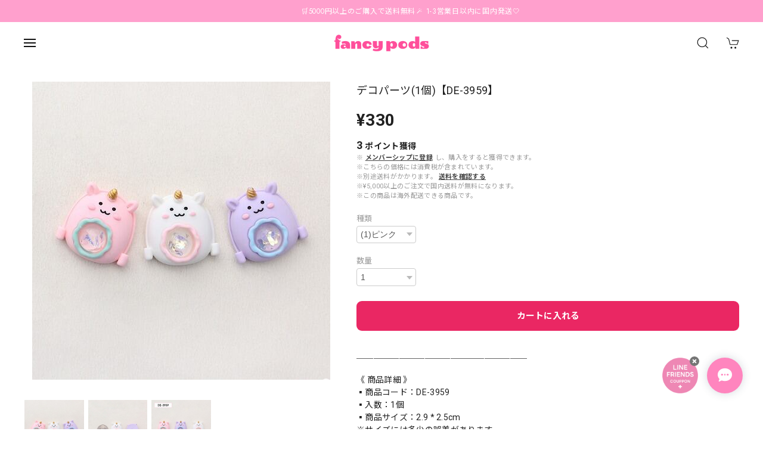

--- FILE ---
content_type: text/html; charset=UTF-8
request_url: https://www.fancypods.jp/items/78663608
body_size: 50604
content:
<!DOCTYPE html>
<html lang="ja">
<head>

<link rel="stylesheet" type="text/css" href="https://cf-baseassets.thebase.in/392f19a5be0182edbe579909b1513fef/asset/shop/BASEshop-c04794395695aab12cc9.css"/>
<meta charset="utf-8">

<meta name="viewport" content="width=device-width, initial-scale=1, viewport-fit=cover">
<script>
var ua = navigator.userAgent.toLowerCase();
var isiOS = (ua.indexOf('iphone') > -1) || (ua.indexOf('ipad') > -1);
if(isiOS) {
var viewport = document.querySelector('meta[name="viewport"]');
if(viewport) {
var viewportContent = viewport.getAttribute('content');
viewport.setAttribute('content', viewportContent + ', user-scalable=no');
}
}
</script>

<link rel='canonical' href='https://www.fancypods.jp/items/78663608' />


<title>デコパーツ(1個)【DE-3959】 | fancypods 팬시폿즈</title>

<meta name="BASE-Theme-Name" content="Bestie">
<meta name="BASE-Theme-Version" content="1.240208-C240531">

<link rel='icon' type='image/png' href='https://base-ec2.akamaized.net/images/user/base_eraser/2345764/favicon/59f0bee89f8b2699f38dfdd38fb844e7.png' />
<link rel='apple-touch-icon' sizes='180x180' href='https://base-ec2.akamaized.net/images/user/base_eraser/2345764/favicon/59f0bee89f8b2699f38dfdd38fb844e7.png' />
<link rel='apple-touch-icon-precomposed' href='https://base-ec2.akamaized.net/images/user/base_eraser/2345764/favicon/59f0bee89f8b2699f38dfdd38fb844e7.png' />

<script src="https://ajax.googleapis.com/ajax/libs/jquery/1.12.4/jquery.min.js"></script>


<link rel="preconnect" href="https://fonts.googleapis.com">
<link rel="preconnect" href="https://fonts.gstatic.com" crossorigin>
<link href="https://fonts.googleapis.com/css2?family=Noto+Sans+JP:wght@400;700&family=Roboto:wght@400;700&family=Oswald&display=swap" rel="stylesheet">
<link href="https://fonts.googleapis.com/css2?family=Quicksand&display=swap" rel="stylesheet">

<link rel="stylesheet" href="https://basefile.akamaized.net/dolcevivace-shopselect-net/60cb65ad5762e/uikit.min.css">

<link rel="stylesheet" href="https://basefile.akamaized.net/dolcevivace-shopselect-net/6419899379ff0/flickity.min.css">
<link rel="stylesheet" href="https://basefile.akamaized.net/dolcevivace-shopselect-net/641989af40e63/jquery.fancybox.min.css">


<link rel="stylesheet" href="https://basefile.akamaized.net/dolcevivace-shopselect-net/65689aacbd68b/dolce.vita.min.css">

<!-- カテゴリーにアイコンを表示  -->
<link rel="stylesheet" href="https://basefile.akamaized.net/dolcevivace-shopselect-net/64213a32aaa8f/bestie.ci.min.css"><!-- PC 商品一覧を横に4アイテム表示 -->
<link rel="stylesheet" href="https://basefile.akamaized.net/dolcevivace-shopselect-net/641b8dc31af71/bestie.pc4.min.css">
<meta name="description" content="＿＿＿＿＿＿＿＿＿＿＿＿＿＿＿＿＿＿＿＿《 商品詳細 》▪️商品コード：DE-3959▪️入数：1個▪️商品サイズ：2.9 * 2.5cm※サイズには多少の誤差があります。▪️発送：都内から1-3営業日以内の出荷《 使用方法 》ハンドメイド装飾するための手芸アイテムです♡※「プラスチック用の接着剤」をご利用ください。▶︎ [DIY]デコ土台一覧を見るhttps://www.fancypods.jp/categories/5592002《 注意事項 》発送前に商品の検品は行なっておりますが、海外製のため塗装のムラ、多少の汚れや傷がある場合がございます。入荷時のロットによってお色が微妙に異なる場合がございます。ご理解の上御購入下さいますようお願いします。✦ ɪɴsᴛᴀɢʀᴀᴍ ✦@fancypods_official＿＿＿＿＿＿＿＿＿＿＿＿＿＿＿＿＿＿＿＿" />

<meta property="fb:app_id" content="350947278320210" />
<meta property="og:description" content="＿＿＿＿＿＿＿＿＿＿＿＿＿＿＿＿＿＿＿＿《 商品詳細 》▪️商品コード：DE-3959▪️入数：1個▪️商品サイズ：2.9 * 2.5cm※サイズには多少の誤差があります。▪️発送：都内から1-3営業日以内の出荷《 使用方法 》ハンドメイド装飾するための手芸アイテムです♡※「プラスチック用の接着剤」をご利用ください。▶︎ [DIY]デコ土台一覧を見るhttps://www.fancypods.jp/categories/5592002《 注意事項 》発送前に商品の検品は行なっておりますが、海外製のため塗装のムラ、多少の汚れや傷がある場合がございます。入荷時のロットによってお色が微妙に異なる場合がございます。ご理解の上御購入下さいますようお願いします。✦ ɪɴsᴛᴀɢʀᴀᴍ ✦@fancypods_official＿＿＿＿＿＿＿＿＿＿＿＿＿＿＿＿＿＿＿＿" />
<meta property="og:title" content="デコパーツ(1個)【DE-3959】 | fancypods 팬시폿즈 " />
<meta property="og:image" content="https://baseec-img-mng.akamaized.net/images/item/origin/308a5798e6fd43b4732ea83297b75291.jpg?imformat=generic&q=90&im=Resize,width=1200,type=normal" />
<meta property="og:url" content="https://www.fancypods.jp/items/78663608" />
<meta property="og:site_name" content="fancypods 팬시폿즈" />
<meta property="og:type" content="product" />

<meta property="product:price:amount" content="330" />
<meta property="product:price:currency" content="JPY" />
<meta property="product:product_link" content="https://www.fancypods.jp/items/78663608" />

<meta name="twitter:card" content="summary_large_image" />
<meta name="twitter:site" content="@fancy_pods" />
<meta name="twitter:url" content="https://www.fancypods.jp/items/78663608" />
<meta name="twitter:title" content="デコパーツ(1個)【DE-3959】 | fancypods 팬시폿즈" />
<meta name="twitter:description" content="＿＿＿＿＿＿＿＿＿＿＿＿＿＿＿＿＿＿＿＿《 商品詳細 》▪️商品コード：DE-3959▪️入数：1個▪️商品サイズ：2.9 * 2.5cm※サイズには多少の誤差があります。▪️発送：都内から1-3営業日以内の出荷《 使用方法 》ハンドメイド装飾するための手芸アイテムです♡※「プラスチック用の接着剤」をご利用ください。▶︎ [DIY]デコ土台一覧を見るhttps://www.fancypods.jp/categories/5592002《 注意事項 》発送前に商品の検品は行なっておりますが、海外製のため塗装のムラ、多少の汚れや傷がある場合がございます。入荷時のロットによってお色が微妙に異なる場合がございます。ご理解の上御購入下さいますようお願いします。✦ ɪɴsᴛᴀɢʀᴀᴍ ✦@fancypods_official＿＿＿＿＿＿＿＿＿＿＿＿＿＿＿＿＿＿＿＿" />
<meta name="twitter:image" content="https://baseec-img-mng.akamaized.net/images/item/origin/308a5798e6fd43b4732ea83297b75291.jpg?imformat=generic&q=90&im=Resize,width=1200,type=normal" />





<style type="text/css">
body { 
        background-image: none;
        background-color: #FFFFFF;
     }
</style>


<style>
/****** 全体設定 ******/
:root {
--dolce-text-color: #212121;--dolce-subtext-color: #999999;--dolce-a-color: #454545;--dolce-ahover-color: #999999;--dolce-cart-color: #EA2763;--dolce-title-color: #434343;--dolce-title-line-color: #FFA0CC;--dolce-sale-color: #EA2763;--dolce-comming-color: #00C7B6;--dolce-takeout-color: #ff9800;--dolce-pre-color: #1e88e5;--dolce-lottery-color: #5e35b1;--dolce-community-color: #000000;--dolce-header-bg-color: #FFFFFF;--dolce-header-text-color: #111111;--dolce-footer-bg-color: #FFFAFD;--dolce-footer-text-color: #000000;--dolce-soldout-color: #E50F0D;--information-banner-height:0px;
}
#shopTopPage .flex-order > div,
body:not(#shopTopPage) main,
.concept-space{
background-color: #ffffff; }
@media screen and (max-width : 959px) {
main{
background-color: #ffffff; }}
.uk-heading-line{ background: #ffffff; }
html { font-size : 16px; }
@media screen and (max-width : 959px) {
html{ font-size : calc(16px - 1px); }}
.header-logo .logoText,
.footer-logo .logoText { font-family: 'Quicksand', -apple-system, BlinkMacSystemFont, "Helvetica Neue", "ヒラギノ角ゴ ProN W3", Hiragino Kaku Gothic ProN, Arial, "メイリオ", Meiryo, sans-serif !important; }
#dolce-itemdetail .item-price .proper-price,
.item .item-price.soldout .price,
#dolce-itemdetail .proper,
#dolce-itemdetail .item-price.soldout .price{ color: #d3d3d3; }

/****** パーツ用設定 ******/
#header-menu .cat-inner,
#sidebar-menu .cat-inner{ background: url("https://baseec-img-mng.akamaized.net/images/shop_front/fancypods-base-ec/a3634ff8c387ef2bcdd712a20faab474.png"); }
#about-shipping .shipping,
#footer-shipping .shipping,
#footer-shipping .shipping{ color: #EA2763; }
#about-shipping .conditions,
#footer-shipping .conditions,
#about-shipping .exclusion,
#footer-shipping .exclusion{ color: #111111; }
.attentionbox{ background: #FFEEF8; }
.attentionbox,
.attentionbox a,
.attentionbox a:hover{ color: #434343 !important; }
#footer-payment .payment-item,
#dolce-about #payment .payment-label{
background: #FFA0CD; }


/****** インラインでの調整 ******/
@font-face {
font-family: "shopicon";
font-style: normal;
font-weight: normal;
src: url("https://www.fancypods.jp//css/shopTemplate/fonts/shopicon.eot?md4x76");
src: url("https://www.fancypods.jp//css/shopTemplate/fonts/shopicon.eot?md4x76#iefix")
format("embedded-opentype"),
url("https://www.fancypods.jp//css/shopTemplate/fonts/shopicon.ttf?md4x76") format("truetype"),
url("https://www.fancypods.jp//css/shopTemplate/fonts/shopicon.woff?md4x76") format("woff"),
url("https://www.fancypods.jp//css/shopTemplate/fonts/shopicon.svg?md4x76#shopicon")
format("svg");
}
#header-box .uk-icon:hover,
header a:hover { color: #111111 !important; opacity: 0.7; }
footer a:hover { color: #000000 !important; opacity: 0.7; }
#appsItemDetailCustomTag .appsItemDetailCustomTag_heading{
font-size: 1.125rem !important;
line-height: 1.4rem !important;
margin-top: 30px !important; }
#dolce-itemdetail .h4l{
color: #212121 !important; }
#itemAttention .communityLabel{ background-color: #000 !important; }
.blogDetail h2 a,
.blogListMain h2 a{
color: #212121 !important;}
.appsicon-crossCircle:before {
color: #000 !important;}
.grecaptcha-badge{
z-index: 1000;}
.ageVerificationWarning{
font-size: 1.8rem !important;
color: #212121 !important;}
.purchaseButtonModal__inputAreaLabel,
.purchaseButtonModal__ageVerificationWarningText{
color: #333 !important;}
@media (max-width: 959px) {#dolce-itemdetail{ margin-top: 10px; }}

/****** インラインでの調整 ******/

/* お知らせバナーApp */

/* メールマガジンApp */
#sidebar-mailmagazine{
margin-bottom:20px;}
.mailmagazine-text{
padding: 0 0 10px 5px;
font-size: 0.8125rem;}
.mailMagazineSubscribe_field {
display: flex;
padding-left: 5px;}
.mailMagazineSubscribe_input {
max-width: calc(100% - 80px);
width: 100%;
height: 34px;
background-color: #fff;
margin-right: 10px;}
.mailMagazineSubscribe_submit {
width: 70px;
height: 34px;
color: #fff;
font-size: 0.8125rem;
border-radius: 4px;
background-color: #252525;
cursor: pointer;}
@media (min-width: 960px) {
#footer-mailmagazine .mailMagazineSubscribe_input {
max-width: calc(100% - 70px);}
#footer-mailmagazine .mailMagazineSubscribe_submit {
width: 60px;}}
.mailMagazineSubscribe_submit:disabled {
background: #ccc;}
.mailMagazineSubscribe_confirm{
font-size: 0.8125rem;
padding: 0 0 0 5px;}

/* メンバーシップApp */
#membership {
padding: 0 0 20px !important;
width: 100% !important;
max-width: 100%; }
.membership .guide .img-wrapper .img {
height: auto !important; }
.membership .mypage .content .definition-description .mail-address {
margin: 0 !important; }
.membership .guide .content .heading {
line-height: 34px !important; }
.membership .guide .register .box .content {
margin-bottom: 0 !important; }
.membership .draft .message {
margin-top: 30px !important; }
#membership h2,
#membership h3{
color: #212121 }
.membership .login .register-link{
color: #454545 !important; }
.membership .mypage .card,
.membership .mypage .content .definition-description .mail-address,
.membership .guide .register,
.membership .guide .register h3{
color: #333 !important; }
.membership .login .link{
background: #EA2763 !important; }
@media (max-width: 992px) {
#membership{
padding: 0 !important; }
.membership .draft .message {
margin-top: 10px !important; }}

</style>

<!-- Rewrite -->
<link rel="stylesheet" href="https://basefile.akamaized.net/dolcevivace-shopselect-net/641b8e5d73593/bestie.last.min.css">

<!-- カスタマイズ -->
<link rel="preconnect" href="https://fonts.googleapis.com">
<link rel="preconnect" href="https://fonts.gstatic.com" crossorigin>
<link href="https://fonts.googleapis.com/css2?family=Jost:ital@0;1&display=swap" rel="stylesheet">
<link href="https://fonts.googleapis.com/css2?family=Jost:ital@0;1&family=Noto+Sans+JP&display=swap" rel="stylesheet">
<link rel="stylesheet" href="https://basefile.akamaized.net/dolcevivace-shopselect-net/664318a138117/custom.css">
<style>
.headerBnr {
background-color: #FFA0CD ;}
.headerBnr .marquee p a,
.headerBnr .marquee p a:hover,
.headerBnr .marquee p {
color: #FFFFFF !important;}
.headerBnr p{
  padding: 0;
  font-family: "Jost", "Noto Sans JP", sans-serif;
  font-optical-sizing: auto;
  font-weight: 400;
  font-style: normal;}
.headerBnr .marquee p{
  letter-spacing: 0.06em;
  font-size: 12px;}
#line-icon{
  transition: all 0.3s;
  cursor: pointer;
  display: none;
  height: 60px;
  position: fixed;
  right: 20px;
  width: 60px;
  z-index: 9999;}
#line-icon img{
  transition: all 0.3s;
}
#line-icon img:hover{
  opacity: .7;}
@media (min-width: 481px) {
#line-icon{
  z-index: 901 !important;
  left: calc(100vw - 169px) !important;
  bottom: 60px !important;}}
@media (max-width: 480px) {
#line-icon{
  height: 80px;
  width: 80px;
  z-index: 901 !important;
  bottom: 64px !important;
  bottom: calc(64px + env(safe-area-inset-bottom)) !important;
  right: 15px;}
#floating-banner .uk-alert {margin-bottom: 0 !important;}
#floating-banner.messenger-padding {
  bottom: 153px !important;
  bottom: calc(153px + env(safe-area-inset-bottom)) !important;}}
@media (max-width: 480px) {
#line-icon{
  bottom: 129px !important;
  bottom: calc(129px + env(safe-area-inset-bottom)) !important;}}
.round_btn {
  display: block;
  position: absolute;
  top: -2px;
  right: -2px;
  width: 16px;
  height: 16px;
  border-radius: 50%;  
  background: #757575;
  z-index: 910;
  cursor: pointer;}
.round_btn::before, .round_btn::after {
  content: "";
  position: absolute;
  top: 50%;
  left: 50%;
  width: 2px;
  height: 8px;
  background: #fff; }
.round_btn::before {
  transform: translate(-50%,-50%) rotate(45deg);}
.round_btn::after {
  transform: translate(-50%,-50%) rotate(-45deg);}
@media (max-width: 480px) {
.round_btn {
  width: 20px;
  height: 20px;}}
body:not(#shopTopPage) main{ padding-top: 30px;}
</style>


<script type="text/javascript">
	var _gaq = _gaq || [];
	var gtag = gtag || function(){};
</script>
			<script>
window.dataLayer = window.dataLayer || [];
window.dataLayer.push({

	
						'shopTheme': "my_theme_70629",
		
				'shopId': "fancypods-base-ec",

						'itemId': "78663608",
		
				
							'itemPrice': 330,
			'GA4ViewItems': [
				{
					'item_id': "78663608",
					'item_name': "\u30c7\u30b3\u30d1\u30fc\u30c4(1\u500b)\u3010DE-3959\u3011",
					'price': 330,
					'quantity': 1,
				}
			],
		
	
		});
</script>


<!-- Google Tag Manager for thebase.in-->
<noscript><iframe src="//www.googletagmanager.com/ns.html?id=GTM-K652NBTK"
height="0" width="0" style="display:none;visibility:hidden"></iframe></noscript>
<script>(function(w,d,s,l,i){w[l]=w[l]||[];w[l].push({'gtm.start':
new Date().getTime(),event:'gtm.js'});var f=d.getElementsByTagName(s)[0],
j=d.createElement(s),dl=l!='dataLayer'?'&l='+l:'';j.async=true;j.src=
'//www.googletagmanager.com/gtm.js?id='+i+dl;f.parentNode.insertBefore(j,f);
})(window,document,'script','dataLayer','GTM-K652NBTK');</script>
<!-- End Google Tag Manager -->

<script type="text/javascript">


</script>

	


	<!-- Facebook Pixel Code -->
	<script>
		!function(f,b,e,v,n,t,s){if(f.fbq)return;n=f.fbq=function(){n.callMethod?
			n.callMethod.apply(n,arguments):n.queue.push(arguments)};if(!f._fbq)f._fbq=n;
			n.push=n;n.loaded=!0;n.version='2.0';n.queue=[];t=b.createElement(e);t.async=!0;
			t.src=v;s=b.getElementsByTagName(e)[0];s.parentNode.insertBefore(t,s)}(window,
			document,'script','https://connect.facebook.net/en_US/fbevents.js');

			
		fbq('init', '663423834662042', {}, { agent: 'plthebase' });
		fbq('trackSingle', '663423834662042', 'PageView');

				const viewContentEventId = crypto.randomUUID();
		const viewContentEventIdObj = { eventID: viewContentEventId };
		fbq('trackSingle', '663423834662042', 'ViewContent', {"content_ids":["78663608"],"content_name":"\u30c7\u30b3\u30d1\u30fc\u30c4(1\u500b)\u3010DE-3959\u3011","content_type":"product","contents":[{"id":"78663608","quantity":1,"item_price":330}],"currency":"JPY","value":330}, viewContentEventIdObj);
		data = JSON.parse('{"content_ids":["78663608"],"content_name":"\u30c7\u30b3\u30d1\u30fc\u30c4(1\u500b)\u3010DE-3959\u3011","content_type":"product","contents":[{"id":"78663608","quantity":1,"item_price":330}],"currency":"JPY","value":330}');
		data.event_name = 'ViewContent';
		data.event_id = viewContentEventId;
				if (data) {
			(function(data) {
				window.addEventListener('load', function() {
					$.ajax({
						type: 'POST',
						url: "https://www.fancypods.jp/facebook/conversion/",
						dataType: 'json',
						data: data,
						success: function (data) {},
					})
				})
			})(data)
		}

	</script>
	<!-- End Facebook Pixel Code -->


		<script>
		!function (w, d, t) {
			w.TiktokAnalyticsObject=t;var ttq=w[t]=w[t]||[];ttq.methods=["page","track","identify","instances","debug","on","off","once","ready","alias","group","enableCookie","disableCookie"],ttq.setAndDefer=function(t,e){t[e]=function(){t.push([e].concat(Array.prototype.slice.call(arguments,0)))}};for(var i=0;i<ttq.methods.length;i++)ttq.setAndDefer(ttq,ttq.methods[i]);ttq.instance=function(t){for(var e=ttq._i[t]||[],n=0;n<ttq.methods.length;n++)ttq.setAndDefer(e,ttq.methods[n]);return e},ttq.load=function(e,n){var i="https://analytics.tiktok.com/i18n/pixel/events.js";ttq._i=ttq._i||{},ttq._i[e]=[],ttq._i[e]._u=i,ttq._t=ttq._t||{},ttq._t[e]=+new Date,ttq._o=ttq._o||{},ttq._o[e]=n||{},ttq._partner=ttq._partner||"Base";var o=document.createElement("script");o.type="text/javascript",o.async=!0,o.src=i+"?sdkid="+e+"&lib="+t;var a=document.getElementsByTagName("script")[0];a.parentNode.insertBefore(o,a)};

			ttq.load("D1R1NJJC77U4Q99FC4V0");
			ttq.page();
		}(window, document, 'ttq');
	</script>

			<script type="text/javascript">
			ttq.track('ViewContent',{
				content_id: 78663608, // 商品ID
				content_type: "product", // productで固定
				content_name: "デコパーツ(1個)【DE-3959】",
				quantity: 1,
				price: 330,
				value: 330,
				currency: "JPY",
			});
		</script>
	
	

	

<meta name="cot:primaryColor" content="#252525"><meta name="cot:accentColor" content="#FFB800"><meta name="cot:textColor" content="#252525"><meta name="cot:lightTextColor" content="#ffffff"><meta name="cot:complementaryColor" content="#FF85BE"><meta name="cot:titleColor" content="#252525">

	

	<script type="text/javascript">
		;window.NREUM||(NREUM={});NREUM.init={distributed_tracing:{enabled:true},privacy:{cookies_enabled:true},ajax:{deny_list:["bam.nr-data.net"]}};

		;NREUM.loader_config={accountID:"2907216",trustKey:"2804831",agentID:"663072695",licenseKey:"NRJS-4c41e18b2dabf750af0",applicationID:"663072695"}
		;NREUM.info={beacon:"bam.nr-data.net",errorBeacon:"bam.nr-data.net",licenseKey:"NRJS-4c41e18b2dabf750af0",applicationID:"663072695",sa:1}

		;/*! For license information please see nr-loader-spa-1.236.0.min.js.LICENSE.txt */
		(()=>{"use strict";var e,t,r={5763:(e,t,r)=>{r.d(t,{P_:()=>l,Mt:()=>g,C5:()=>s,DL:()=>v,OP:()=>T,lF:()=>D,Yu:()=>y,Dg:()=>h,CX:()=>c,GE:()=>b,sU:()=>_});var n=r(8632),i=r(9567);const o={beacon:n.ce.beacon,errorBeacon:n.ce.errorBeacon,licenseKey:void 0,applicationID:void 0,sa:void 0,queueTime:void 0,applicationTime:void 0,ttGuid:void 0,user:void 0,account:void 0,product:void 0,extra:void 0,jsAttributes:{},userAttributes:void 0,atts:void 0,transactionName:void 0,tNamePlain:void 0},a={};function s(e){if(!e)throw new Error("All info objects require an agent identifier!");if(!a[e])throw new Error("Info for ".concat(e," was never set"));return a[e]}function c(e,t){if(!e)throw new Error("All info objects require an agent identifier!");a[e]=(0,i.D)(t,o),(0,n.Qy)(e,a[e],"info")}var u=r(7056);const d=()=>{const e={blockSelector:"[data-nr-block]",maskInputOptions:{password:!0}};return{allow_bfcache:!0,privacy:{cookies_enabled:!0},ajax:{deny_list:void 0,enabled:!0,harvestTimeSeconds:10},distributed_tracing:{enabled:void 0,exclude_newrelic_header:void 0,cors_use_newrelic_header:void 0,cors_use_tracecontext_headers:void 0,allowed_origins:void 0},session:{domain:void 0,expiresMs:u.oD,inactiveMs:u.Hb},ssl:void 0,obfuscate:void 0,jserrors:{enabled:!0,harvestTimeSeconds:10},metrics:{enabled:!0},page_action:{enabled:!0,harvestTimeSeconds:30},page_view_event:{enabled:!0},page_view_timing:{enabled:!0,harvestTimeSeconds:30,long_task:!1},session_trace:{enabled:!0,harvestTimeSeconds:10},harvest:{tooManyRequestsDelay:60},session_replay:{enabled:!1,harvestTimeSeconds:60,sampleRate:.1,errorSampleRate:.1,maskTextSelector:"*",maskAllInputs:!0,get blockClass(){return"nr-block"},get ignoreClass(){return"nr-ignore"},get maskTextClass(){return"nr-mask"},get blockSelector(){return e.blockSelector},set blockSelector(t){e.blockSelector+=",".concat(t)},get maskInputOptions(){return e.maskInputOptions},set maskInputOptions(t){e.maskInputOptions={...t,password:!0}}},spa:{enabled:!0,harvestTimeSeconds:10}}},f={};function l(e){if(!e)throw new Error("All configuration objects require an agent identifier!");if(!f[e])throw new Error("Configuration for ".concat(e," was never set"));return f[e]}function h(e,t){if(!e)throw new Error("All configuration objects require an agent identifier!");f[e]=(0,i.D)(t,d()),(0,n.Qy)(e,f[e],"config")}function g(e,t){if(!e)throw new Error("All configuration objects require an agent identifier!");var r=l(e);if(r){for(var n=t.split("."),i=0;i<n.length-1;i++)if("object"!=typeof(r=r[n[i]]))return;r=r[n[n.length-1]]}return r}const p={accountID:void 0,trustKey:void 0,agentID:void 0,licenseKey:void 0,applicationID:void 0,xpid:void 0},m={};function v(e){if(!e)throw new Error("All loader-config objects require an agent identifier!");if(!m[e])throw new Error("LoaderConfig for ".concat(e," was never set"));return m[e]}function b(e,t){if(!e)throw new Error("All loader-config objects require an agent identifier!");m[e]=(0,i.D)(t,p),(0,n.Qy)(e,m[e],"loader_config")}const y=(0,n.mF)().o;var w=r(385),x=r(6818);const A={buildEnv:x.Re,bytesSent:{},queryBytesSent:{},customTransaction:void 0,disabled:!1,distMethod:x.gF,isolatedBacklog:!1,loaderType:void 0,maxBytes:3e4,offset:Math.floor(w._A?.performance?.timeOrigin||w._A?.performance?.timing?.navigationStart||Date.now()),onerror:void 0,origin:""+w._A.location,ptid:void 0,releaseIds:{},session:void 0,xhrWrappable:"function"==typeof w._A.XMLHttpRequest?.prototype?.addEventListener,version:x.q4},E={};function T(e){if(!e)throw new Error("All runtime objects require an agent identifier!");if(!E[e])throw new Error("Runtime for ".concat(e," was never set"));return E[e]}function _(e,t){if(!e)throw new Error("All runtime objects require an agent identifier!");E[e]=(0,i.D)(t,A),(0,n.Qy)(e,E[e],"runtime")}function D(e){return function(e){try{const t=s(e);return!!t.licenseKey&&!!t.errorBeacon&&!!t.applicationID}catch(e){return!1}}(e)}},9567:(e,t,r)=>{r.d(t,{D:()=>i});var n=r(50);function i(e,t){try{if(!e||"object"!=typeof e)return(0,n.Z)("Setting a Configurable requires an object as input");if(!t||"object"!=typeof t)return(0,n.Z)("Setting a Configurable requires a model to set its initial properties");const r=Object.create(Object.getPrototypeOf(t),Object.getOwnPropertyDescriptors(t)),o=0===Object.keys(r).length?e:r;for(let a in o)if(void 0!==e[a])try{"object"==typeof e[a]&&"object"==typeof t[a]?r[a]=i(e[a],t[a]):r[a]=e[a]}catch(e){(0,n.Z)("An error occurred while setting a property of a Configurable",e)}return r}catch(e){(0,n.Z)("An error occured while setting a Configurable",e)}}},6818:(e,t,r)=>{r.d(t,{Re:()=>i,gF:()=>o,q4:()=>n});const n="1.236.0",i="PROD",o="CDN"},385:(e,t,r)=>{r.d(t,{FN:()=>a,IF:()=>u,Nk:()=>f,Tt:()=>s,_A:()=>o,il:()=>n,pL:()=>c,v6:()=>i,w1:()=>d});const n="undefined"!=typeof window&&!!window.document,i="undefined"!=typeof WorkerGlobalScope&&("undefined"!=typeof self&&self instanceof WorkerGlobalScope&&self.navigator instanceof WorkerNavigator||"undefined"!=typeof globalThis&&globalThis instanceof WorkerGlobalScope&&globalThis.navigator instanceof WorkerNavigator),o=n?window:"undefined"!=typeof WorkerGlobalScope&&("undefined"!=typeof self&&self instanceof WorkerGlobalScope&&self||"undefined"!=typeof globalThis&&globalThis instanceof WorkerGlobalScope&&globalThis),a=""+o?.location,s=/iPad|iPhone|iPod/.test(navigator.userAgent),c=s&&"undefined"==typeof SharedWorker,u=(()=>{const e=navigator.userAgent.match(/Firefox[/\s](\d+\.\d+)/);return Array.isArray(e)&&e.length>=2?+e[1]:0})(),d=Boolean(n&&window.document.documentMode),f=!!navigator.sendBeacon},1117:(e,t,r)=>{r.d(t,{w:()=>o});var n=r(50);const i={agentIdentifier:"",ee:void 0};class o{constructor(e){try{if("object"!=typeof e)return(0,n.Z)("shared context requires an object as input");this.sharedContext={},Object.assign(this.sharedContext,i),Object.entries(e).forEach((e=>{let[t,r]=e;Object.keys(i).includes(t)&&(this.sharedContext[t]=r)}))}catch(e){(0,n.Z)("An error occured while setting SharedContext",e)}}}},8e3:(e,t,r)=>{r.d(t,{L:()=>d,R:()=>c});var n=r(2177),i=r(1284),o=r(4322),a=r(3325);const s={};function c(e,t){const r={staged:!1,priority:a.p[t]||0};u(e),s[e].get(t)||s[e].set(t,r)}function u(e){e&&(s[e]||(s[e]=new Map))}function d(){let e=arguments.length>0&&void 0!==arguments[0]?arguments[0]:"",t=arguments.length>1&&void 0!==arguments[1]?arguments[1]:"feature";if(u(e),!e||!s[e].get(t))return a(t);s[e].get(t).staged=!0;const r=[...s[e]];function a(t){const r=e?n.ee.get(e):n.ee,a=o.X.handlers;if(r.backlog&&a){var s=r.backlog[t],c=a[t];if(c){for(var u=0;s&&u<s.length;++u)f(s[u],c);(0,i.D)(c,(function(e,t){(0,i.D)(t,(function(t,r){r[0].on(e,r[1])}))}))}delete a[t],r.backlog[t]=null,r.emit("drain-"+t,[])}}r.every((e=>{let[t,r]=e;return r.staged}))&&(r.sort(((e,t)=>e[1].priority-t[1].priority)),r.forEach((e=>{let[t]=e;a(t)})))}function f(e,t){var r=e[1];(0,i.D)(t[r],(function(t,r){var n=e[0];if(r[0]===n){var i=r[1],o=e[3],a=e[2];i.apply(o,a)}}))}},2177:(e,t,r)=>{r.d(t,{c:()=>f,ee:()=>u});var n=r(8632),i=r(2210),o=r(1284),a=r(5763),s="nr@context";let c=(0,n.fP)();var u;function d(){}function f(e){return(0,i.X)(e,s,l)}function l(){return new d}function h(){u.aborted=!0,u.backlog={}}c.ee?u=c.ee:(u=function e(t,r){var n={},c={},f={},g=!1;try{g=16===r.length&&(0,a.OP)(r).isolatedBacklog}catch(e){}var p={on:b,addEventListener:b,removeEventListener:y,emit:v,get:x,listeners:w,context:m,buffer:A,abort:h,aborted:!1,isBuffering:E,debugId:r,backlog:g?{}:t&&"object"==typeof t.backlog?t.backlog:{}};return p;function m(e){return e&&e instanceof d?e:e?(0,i.X)(e,s,l):l()}function v(e,r,n,i,o){if(!1!==o&&(o=!0),!u.aborted||i){t&&o&&t.emit(e,r,n);for(var a=m(n),s=w(e),d=s.length,f=0;f<d;f++)s[f].apply(a,r);var l=T()[c[e]];return l&&l.push([p,e,r,a]),a}}function b(e,t){n[e]=w(e).concat(t)}function y(e,t){var r=n[e];if(r)for(var i=0;i<r.length;i++)r[i]===t&&r.splice(i,1)}function w(e){return n[e]||[]}function x(t){return f[t]=f[t]||e(p,t)}function A(e,t){var r=T();p.aborted||(0,o.D)(e,(function(e,n){t=t||"feature",c[n]=t,t in r||(r[t]=[])}))}function E(e){return!!T()[c[e]]}function T(){return p.backlog}}(void 0,"globalEE"),c.ee=u)},5546:(e,t,r)=>{r.d(t,{E:()=>n,p:()=>i});var n=r(2177).ee.get("handle");function i(e,t,r,i,o){o?(o.buffer([e],i),o.emit(e,t,r)):(n.buffer([e],i),n.emit(e,t,r))}},4322:(e,t,r)=>{r.d(t,{X:()=>o});var n=r(5546);o.on=a;var i=o.handlers={};function o(e,t,r,o){a(o||n.E,i,e,t,r)}function a(e,t,r,i,o){o||(o="feature"),e||(e=n.E);var a=t[o]=t[o]||{};(a[r]=a[r]||[]).push([e,i])}},3239:(e,t,r)=>{r.d(t,{bP:()=>s,iz:()=>c,m$:()=>a});var n=r(385);let i=!1,o=!1;try{const e={get passive(){return i=!0,!1},get signal(){return o=!0,!1}};n._A.addEventListener("test",null,e),n._A.removeEventListener("test",null,e)}catch(e){}function a(e,t){return i||o?{capture:!!e,passive:i,signal:t}:!!e}function s(e,t){let r=arguments.length>2&&void 0!==arguments[2]&&arguments[2],n=arguments.length>3?arguments[3]:void 0;window.addEventListener(e,t,a(r,n))}function c(e,t){let r=arguments.length>2&&void 0!==arguments[2]&&arguments[2],n=arguments.length>3?arguments[3]:void 0;document.addEventListener(e,t,a(r,n))}},4402:(e,t,r)=>{r.d(t,{Ht:()=>u,M:()=>c,Rl:()=>a,ky:()=>s});var n=r(385);const i="xxxxxxxx-xxxx-4xxx-yxxx-xxxxxxxxxxxx";function o(e,t){return e?15&e[t]:16*Math.random()|0}function a(){const e=n._A?.crypto||n._A?.msCrypto;let t,r=0;return e&&e.getRandomValues&&(t=e.getRandomValues(new Uint8Array(31))),i.split("").map((e=>"x"===e?o(t,++r).toString(16):"y"===e?(3&o()|8).toString(16):e)).join("")}function s(e){const t=n._A?.crypto||n._A?.msCrypto;let r,i=0;t&&t.getRandomValues&&(r=t.getRandomValues(new Uint8Array(31)));const a=[];for(var s=0;s<e;s++)a.push(o(r,++i).toString(16));return a.join("")}function c(){return s(16)}function u(){return s(32)}},7056:(e,t,r)=>{r.d(t,{Bq:()=>n,Hb:()=>o,oD:()=>i});const n="NRBA",i=144e5,o=18e5},7894:(e,t,r)=>{function n(){return Math.round(performance.now())}r.d(t,{z:()=>n})},7243:(e,t,r)=>{r.d(t,{e:()=>o});var n=r(385),i={};function o(e){if(e in i)return i[e];if(0===(e||"").indexOf("data:"))return{protocol:"data"};let t;var r=n._A?.location,o={};if(n.il)t=document.createElement("a"),t.href=e;else try{t=new URL(e,r.href)}catch(e){return o}o.port=t.port;var a=t.href.split("://");!o.port&&a[1]&&(o.port=a[1].split("/")[0].split("@").pop().split(":")[1]),o.port&&"0"!==o.port||(o.port="https"===a[0]?"443":"80"),o.hostname=t.hostname||r.hostname,o.pathname=t.pathname,o.protocol=a[0],"/"!==o.pathname.charAt(0)&&(o.pathname="/"+o.pathname);var s=!t.protocol||":"===t.protocol||t.protocol===r.protocol,c=t.hostname===r.hostname&&t.port===r.port;return o.sameOrigin=s&&(!t.hostname||c),"/"===o.pathname&&(i[e]=o),o}},50:(e,t,r)=>{function n(e,t){"function"==typeof console.warn&&(console.warn("New Relic: ".concat(e)),t&&console.warn(t))}r.d(t,{Z:()=>n})},2587:(e,t,r)=>{r.d(t,{N:()=>c,T:()=>u});var n=r(2177),i=r(5546),o=r(8e3),a=r(3325);const s={stn:[a.D.sessionTrace],err:[a.D.jserrors,a.D.metrics],ins:[a.D.pageAction],spa:[a.D.spa],sr:[a.D.sessionReplay,a.D.sessionTrace]};function c(e,t){const r=n.ee.get(t);e&&"object"==typeof e&&(Object.entries(e).forEach((e=>{let[t,n]=e;void 0===u[t]&&(s[t]?s[t].forEach((e=>{n?(0,i.p)("feat-"+t,[],void 0,e,r):(0,i.p)("block-"+t,[],void 0,e,r),(0,i.p)("rumresp-"+t,[Boolean(n)],void 0,e,r)})):n&&(0,i.p)("feat-"+t,[],void 0,void 0,r),u[t]=Boolean(n))})),Object.keys(s).forEach((e=>{void 0===u[e]&&(s[e]?.forEach((t=>(0,i.p)("rumresp-"+e,[!1],void 0,t,r))),u[e]=!1)})),(0,o.L)(t,a.D.pageViewEvent))}const u={}},2210:(e,t,r)=>{r.d(t,{X:()=>i});var n=Object.prototype.hasOwnProperty;function i(e,t,r){if(n.call(e,t))return e[t];var i=r();if(Object.defineProperty&&Object.keys)try{return Object.defineProperty(e,t,{value:i,writable:!0,enumerable:!1}),i}catch(e){}return e[t]=i,i}},1284:(e,t,r)=>{r.d(t,{D:()=>n});const n=(e,t)=>Object.entries(e||{}).map((e=>{let[r,n]=e;return t(r,n)}))},4351:(e,t,r)=>{r.d(t,{P:()=>o});var n=r(2177);const i=()=>{const e=new WeakSet;return(t,r)=>{if("object"==typeof r&&null!==r){if(e.has(r))return;e.add(r)}return r}};function o(e){try{return JSON.stringify(e,i())}catch(e){try{n.ee.emit("internal-error",[e])}catch(e){}}}},3960:(e,t,r)=>{r.d(t,{K:()=>a,b:()=>o});var n=r(3239);function i(){return"undefined"==typeof document||"complete"===document.readyState}function o(e,t){if(i())return e();(0,n.bP)("load",e,t)}function a(e){if(i())return e();(0,n.iz)("DOMContentLoaded",e)}},8632:(e,t,r)=>{r.d(t,{EZ:()=>u,Qy:()=>c,ce:()=>o,fP:()=>a,gG:()=>d,mF:()=>s});var n=r(7894),i=r(385);const o={beacon:"bam.nr-data.net",errorBeacon:"bam.nr-data.net"};function a(){return i._A.NREUM||(i._A.NREUM={}),void 0===i._A.newrelic&&(i._A.newrelic=i._A.NREUM),i._A.NREUM}function s(){let e=a();return e.o||(e.o={ST:i._A.setTimeout,SI:i._A.setImmediate,CT:i._A.clearTimeout,XHR:i._A.XMLHttpRequest,REQ:i._A.Request,EV:i._A.Event,PR:i._A.Promise,MO:i._A.MutationObserver,FETCH:i._A.fetch}),e}function c(e,t,r){let i=a();const o=i.initializedAgents||{},s=o[e]||{};return Object.keys(s).length||(s.initializedAt={ms:(0,n.z)(),date:new Date}),i.initializedAgents={...o,[e]:{...s,[r]:t}},i}function u(e,t){a()[e]=t}function d(){return function(){let e=a();const t=e.info||{};e.info={beacon:o.beacon,errorBeacon:o.errorBeacon,...t}}(),function(){let e=a();const t=e.init||{};e.init={...t}}(),s(),function(){let e=a();const t=e.loader_config||{};e.loader_config={...t}}(),a()}},7956:(e,t,r)=>{r.d(t,{N:()=>i});var n=r(3239);function i(e){let t=arguments.length>1&&void 0!==arguments[1]&&arguments[1],r=arguments.length>2?arguments[2]:void 0,i=arguments.length>3?arguments[3]:void 0;return void(0,n.iz)("visibilitychange",(function(){if(t)return void("hidden"==document.visibilityState&&e());e(document.visibilityState)}),r,i)}},1214:(e,t,r)=>{r.d(t,{em:()=>v,u5:()=>N,QU:()=>S,_L:()=>I,Gm:()=>L,Lg:()=>M,gy:()=>U,BV:()=>Q,Kf:()=>ee});var n=r(2177);const i="nr@original";var o=Object.prototype.hasOwnProperty,a=!1;function s(e,t){return e||(e=n.ee),r.inPlace=function(e,t,n,i,o){n||(n="");var a,s,c,u="-"===n.charAt(0);for(c=0;c<t.length;c++)d(a=e[s=t[c]])||(e[s]=r(a,u?s+n:n,i,s,o))},r.flag=i,r;function r(t,r,n,a,s){return d(t)?t:(r||(r=""),nrWrapper[i]=t,u(t,nrWrapper,e),nrWrapper);function nrWrapper(){var i,u,d,f;try{u=this,i=[...arguments],d="function"==typeof n?n(i,u):n||{}}catch(t){c([t,"",[i,u,a],d],e)}o(r+"start",[i,u,a],d,s);try{return f=t.apply(u,i)}catch(e){throw o(r+"err",[i,u,e],d,s),e}finally{o(r+"end",[i,u,f],d,s)}}}function o(r,n,i,o){if(!a||t){var s=a;a=!0;try{e.emit(r,n,i,t,o)}catch(t){c([t,r,n,i],e)}a=s}}}function c(e,t){t||(t=n.ee);try{t.emit("internal-error",e)}catch(e){}}function u(e,t,r){if(Object.defineProperty&&Object.keys)try{return Object.keys(e).forEach((function(r){Object.defineProperty(t,r,{get:function(){return e[r]},set:function(t){return e[r]=t,t}})})),t}catch(e){c([e],r)}for(var n in e)o.call(e,n)&&(t[n]=e[n]);return t}function d(e){return!(e&&e instanceof Function&&e.apply&&!e[i])}var f=r(2210),l=r(385);const h={},g=XMLHttpRequest,p="addEventListener",m="removeEventListener";function v(e){var t=function(e){return(e||n.ee).get("events")}(e);if(h[t.debugId]++)return t;h[t.debugId]=1;var r=s(t,!0);function i(e){r.inPlace(e,[p,m],"-",o)}function o(e,t){return e[1]}return"getPrototypeOf"in Object&&(l.il&&b(document,i),b(l._A,i),b(g.prototype,i)),t.on(p+"-start",(function(e,t){var n=e[1];if(null!==n&&("function"==typeof n||"object"==typeof n)){var i=(0,f.X)(n,"nr@wrapped",(function(){var e={object:function(){if("function"!=typeof n.handleEvent)return;return n.handleEvent.apply(n,arguments)},function:n}[typeof n];return e?r(e,"fn-",null,e.name||"anonymous"):n}));this.wrapped=e[1]=i}})),t.on(m+"-start",(function(e){e[1]=this.wrapped||e[1]})),t}function b(e,t){let r=e;for(;"object"==typeof r&&!Object.prototype.hasOwnProperty.call(r,p);)r=Object.getPrototypeOf(r);for(var n=arguments.length,i=new Array(n>2?n-2:0),o=2;o<n;o++)i[o-2]=arguments[o];r&&t(r,...i)}var y="fetch-",w=y+"body-",x=["arrayBuffer","blob","json","text","formData"],A=l._A.Request,E=l._A.Response,T="prototype",_="nr@context";const D={};function N(e){const t=function(e){return(e||n.ee).get("fetch")}(e);if(!(A&&E&&l._A.fetch))return t;if(D[t.debugId]++)return t;function r(e,r,n){var i=e[r];"function"==typeof i&&(e[r]=function(){var e,r=[...arguments],o={};t.emit(n+"before-start",[r],o),o[_]&&o[_].dt&&(e=o[_].dt);var a=i.apply(this,r);return t.emit(n+"start",[r,e],a),a.then((function(e){return t.emit(n+"end",[null,e],a),e}),(function(e){throw t.emit(n+"end",[e],a),e}))})}return D[t.debugId]=1,x.forEach((e=>{r(A[T],e,w),r(E[T],e,w)})),r(l._A,"fetch",y),t.on(y+"end",(function(e,r){var n=this;if(r){var i=r.headers.get("content-length");null!==i&&(n.rxSize=i),t.emit(y+"done",[null,r],n)}else t.emit(y+"done",[e],n)})),t}const O={},j=["pushState","replaceState"];function S(e){const t=function(e){return(e||n.ee).get("history")}(e);return!l.il||O[t.debugId]++||(O[t.debugId]=1,s(t).inPlace(window.history,j,"-")),t}var P=r(3239);const C={},R=["appendChild","insertBefore","replaceChild"];function I(e){const t=function(e){return(e||n.ee).get("jsonp")}(e);if(!l.il||C[t.debugId])return t;C[t.debugId]=!0;var r=s(t),i=/[?&](?:callback|cb)=([^&#]+)/,o=/(.*)\.([^.]+)/,a=/^(\w+)(\.|$)(.*)$/;function c(e,t){var r=e.match(a),n=r[1],i=r[3];return i?c(i,t[n]):t[n]}return r.inPlace(Node.prototype,R,"dom-"),t.on("dom-start",(function(e){!function(e){if(!e||"string"!=typeof e.nodeName||"script"!==e.nodeName.toLowerCase())return;if("function"!=typeof e.addEventListener)return;var n=(a=e.src,s=a.match(i),s?s[1]:null);var a,s;if(!n)return;var u=function(e){var t=e.match(o);if(t&&t.length>=3)return{key:t[2],parent:c(t[1],window)};return{key:e,parent:window}}(n);if("function"!=typeof u.parent[u.key])return;var d={};function f(){t.emit("jsonp-end",[],d),e.removeEventListener("load",f,(0,P.m$)(!1)),e.removeEventListener("error",l,(0,P.m$)(!1))}function l(){t.emit("jsonp-error",[],d),t.emit("jsonp-end",[],d),e.removeEventListener("load",f,(0,P.m$)(!1)),e.removeEventListener("error",l,(0,P.m$)(!1))}r.inPlace(u.parent,[u.key],"cb-",d),e.addEventListener("load",f,(0,P.m$)(!1)),e.addEventListener("error",l,(0,P.m$)(!1)),t.emit("new-jsonp",[e.src],d)}(e[0])})),t}var k=r(5763);const H={};function L(e){const t=function(e){return(e||n.ee).get("mutation")}(e);if(!l.il||H[t.debugId])return t;H[t.debugId]=!0;var r=s(t),i=k.Yu.MO;return i&&(window.MutationObserver=function(e){return this instanceof i?new i(r(e,"fn-")):i.apply(this,arguments)},MutationObserver.prototype=i.prototype),t}const z={};function M(e){const t=function(e){return(e||n.ee).get("promise")}(e);if(z[t.debugId])return t;z[t.debugId]=!0;var r=n.c,o=s(t),a=k.Yu.PR;return a&&function(){function e(r){var n=t.context(),i=o(r,"executor-",n,null,!1);const s=Reflect.construct(a,[i],e);return t.context(s).getCtx=function(){return n},s}l._A.Promise=e,Object.defineProperty(e,"name",{value:"Promise"}),e.toString=function(){return a.toString()},Object.setPrototypeOf(e,a),["all","race"].forEach((function(r){const n=a[r];e[r]=function(e){let i=!1;[...e||[]].forEach((e=>{this.resolve(e).then(a("all"===r),a(!1))}));const o=n.apply(this,arguments);return o;function a(e){return function(){t.emit("propagate",[null,!i],o,!1,!1),i=i||!e}}}})),["resolve","reject"].forEach((function(r){const n=a[r];e[r]=function(e){const r=n.apply(this,arguments);return e!==r&&t.emit("propagate",[e,!0],r,!1,!1),r}})),e.prototype=a.prototype;const n=a.prototype.then;a.prototype.then=function(){var e=this,i=r(e);i.promise=e;for(var a=arguments.length,s=new Array(a),c=0;c<a;c++)s[c]=arguments[c];s[0]=o(s[0],"cb-",i,null,!1),s[1]=o(s[1],"cb-",i,null,!1);const u=n.apply(this,s);return i.nextPromise=u,t.emit("propagate",[e,!0],u,!1,!1),u},a.prototype.then[i]=n,t.on("executor-start",(function(e){e[0]=o(e[0],"resolve-",this,null,!1),e[1]=o(e[1],"resolve-",this,null,!1)})),t.on("executor-err",(function(e,t,r){e[1](r)})),t.on("cb-end",(function(e,r,n){t.emit("propagate",[n,!0],this.nextPromise,!1,!1)})),t.on("propagate",(function(e,r,n){this.getCtx&&!r||(this.getCtx=function(){if(e instanceof Promise)var r=t.context(e);return r&&r.getCtx?r.getCtx():this})}))}(),t}const B={},F="requestAnimationFrame";function U(e){const t=function(e){return(e||n.ee).get("raf")}(e);if(!l.il||B[t.debugId]++)return t;B[t.debugId]=1;var r=s(t);return r.inPlace(window,[F],"raf-"),t.on("raf-start",(function(e){e[0]=r(e[0],"fn-")})),t}const q={},G="setTimeout",V="setInterval",X="clearTimeout",W="-start",Z="-",$=[G,"setImmediate",V,X,"clearImmediate"];function Q(e){const t=function(e){return(e||n.ee).get("timer")}(e);if(q[t.debugId]++)return t;q[t.debugId]=1;var r=s(t);return r.inPlace(l._A,$.slice(0,2),G+Z),r.inPlace(l._A,$.slice(2,3),V+Z),r.inPlace(l._A,$.slice(3),X+Z),t.on(V+W,(function(e,t,n){e[0]=r(e[0],"fn-",null,n)})),t.on(G+W,(function(e,t,n){this.method=n,this.timerDuration=isNaN(e[1])?0:+e[1],e[0]=r(e[0],"fn-",this,n)})),t}var Y=r(50);const K={},J=["open","send"];function ee(e){var t=e||n.ee;const r=function(e){return(e||n.ee).get("xhr")}(t);if(K[r.debugId]++)return r;K[r.debugId]=1,v(t);var i=s(r),o=k.Yu.XHR,a=k.Yu.MO,c=k.Yu.PR,u=k.Yu.SI,d="readystatechange",f=["onload","onerror","onabort","onloadstart","onloadend","onprogress","ontimeout"],h=[],g=l._A.XMLHttpRequest.listeners,p=l._A.XMLHttpRequest=function(e){var t=new o(e);function n(){try{r.emit("new-xhr",[t],t),t.addEventListener(d,b,(0,P.m$)(!1))}catch(e){(0,Y.Z)("An error occured while intercepting XHR",e);try{r.emit("internal-error",[e])}catch(e){}}}return this.listeners=g?[...g,n]:[n],this.listeners.forEach((e=>e())),t};function m(e,t){i.inPlace(t,["onreadystatechange"],"fn-",E)}function b(){var e=this,t=r.context(e);e.readyState>3&&!t.resolved&&(t.resolved=!0,r.emit("xhr-resolved",[],e)),i.inPlace(e,f,"fn-",E)}if(function(e,t){for(var r in e)t[r]=e[r]}(o,p),p.prototype=o.prototype,i.inPlace(p.prototype,J,"-xhr-",E),r.on("send-xhr-start",(function(e,t){m(e,t),function(e){h.push(e),a&&(y?y.then(A):u?u(A):(w=-w,x.data=w))}(t)})),r.on("open-xhr-start",m),a){var y=c&&c.resolve();if(!u&&!c){var w=1,x=document.createTextNode(w);new a(A).observe(x,{characterData:!0})}}else t.on("fn-end",(function(e){e[0]&&e[0].type===d||A()}));function A(){for(var e=0;e<h.length;e++)m(0,h[e]);h.length&&(h=[])}function E(e,t){return t}return r}},7825:(e,t,r)=>{r.d(t,{t:()=>n});const n=r(3325).D.ajax},6660:(e,t,r)=>{r.d(t,{A:()=>i,t:()=>n});const n=r(3325).D.jserrors,i="nr@seenError"},3081:(e,t,r)=>{r.d(t,{gF:()=>o,mY:()=>i,t9:()=>n,vz:()=>s,xS:()=>a});const n=r(3325).D.metrics,i="sm",o="cm",a="storeSupportabilityMetrics",s="storeEventMetrics"},4649:(e,t,r)=>{r.d(t,{t:()=>n});const n=r(3325).D.pageAction},7633:(e,t,r)=>{r.d(t,{Dz:()=>i,OJ:()=>a,qw:()=>o,t9:()=>n});const n=r(3325).D.pageViewEvent,i="firstbyte",o="domcontent",a="windowload"},9251:(e,t,r)=>{r.d(t,{t:()=>n});const n=r(3325).D.pageViewTiming},3614:(e,t,r)=>{r.d(t,{BST_RESOURCE:()=>i,END:()=>s,FEATURE_NAME:()=>n,FN_END:()=>u,FN_START:()=>c,PUSH_STATE:()=>d,RESOURCE:()=>o,START:()=>a});const n=r(3325).D.sessionTrace,i="bstResource",o="resource",a="-start",s="-end",c="fn"+a,u="fn"+s,d="pushState"},7836:(e,t,r)=>{r.d(t,{BODY:()=>A,CB_END:()=>E,CB_START:()=>u,END:()=>x,FEATURE_NAME:()=>i,FETCH:()=>_,FETCH_BODY:()=>v,FETCH_DONE:()=>m,FETCH_START:()=>p,FN_END:()=>c,FN_START:()=>s,INTERACTION:()=>l,INTERACTION_API:()=>d,INTERACTION_EVENTS:()=>o,JSONP_END:()=>b,JSONP_NODE:()=>g,JS_TIME:()=>T,MAX_TIMER_BUDGET:()=>a,REMAINING:()=>f,SPA_NODE:()=>h,START:()=>w,originalSetTimeout:()=>y});var n=r(5763);const i=r(3325).D.spa,o=["click","submit","keypress","keydown","keyup","change"],a=999,s="fn-start",c="fn-end",u="cb-start",d="api-ixn-",f="remaining",l="interaction",h="spaNode",g="jsonpNode",p="fetch-start",m="fetch-done",v="fetch-body-",b="jsonp-end",y=n.Yu.ST,w="-start",x="-end",A="-body",E="cb"+x,T="jsTime",_="fetch"},5938:(e,t,r)=>{r.d(t,{W:()=>o});var n=r(5763),i=r(2177);class o{constructor(e,t,r){this.agentIdentifier=e,this.aggregator=t,this.ee=i.ee.get(e,(0,n.OP)(this.agentIdentifier).isolatedBacklog),this.featureName=r,this.blocked=!1}}},9144:(e,t,r)=>{r.d(t,{j:()=>m});var n=r(3325),i=r(5763),o=r(5546),a=r(2177),s=r(7894),c=r(8e3),u=r(3960),d=r(385),f=r(50),l=r(3081),h=r(8632);function g(){const e=(0,h.gG)();["setErrorHandler","finished","addToTrace","inlineHit","addRelease","addPageAction","setCurrentRouteName","setPageViewName","setCustomAttribute","interaction","noticeError","setUserId"].forEach((t=>{e[t]=function(){for(var r=arguments.length,n=new Array(r),i=0;i<r;i++)n[i]=arguments[i];return function(t){for(var r=arguments.length,n=new Array(r>1?r-1:0),i=1;i<r;i++)n[i-1]=arguments[i];let o=[];return Object.values(e.initializedAgents).forEach((e=>{e.exposed&&e.api[t]&&o.push(e.api[t](...n))})),o.length>1?o:o[0]}(t,...n)}}))}var p=r(2587);function m(e){let t=arguments.length>1&&void 0!==arguments[1]?arguments[1]:{},m=arguments.length>2?arguments[2]:void 0,v=arguments.length>3?arguments[3]:void 0,{init:b,info:y,loader_config:w,runtime:x={loaderType:m},exposed:A=!0}=t;const E=(0,h.gG)();y||(b=E.init,y=E.info,w=E.loader_config),(0,i.Dg)(e,b||{}),(0,i.GE)(e,w||{}),(0,i.sU)(e,x),y.jsAttributes??={},d.v6&&(y.jsAttributes.isWorker=!0),(0,i.CX)(e,y),g();const T=function(e,t){t||(0,c.R)(e,"api");const h={};var g=a.ee.get(e),p=g.get("tracer"),m="api-",v=m+"ixn-";function b(t,r,n,o){const a=(0,i.C5)(e);return null===r?delete a.jsAttributes[t]:(0,i.CX)(e,{...a,jsAttributes:{...a.jsAttributes,[t]:r}}),x(m,n,!0,o||null===r?"session":void 0)(t,r)}function y(){}["setErrorHandler","finished","addToTrace","inlineHit","addRelease"].forEach((e=>h[e]=x(m,e,!0,"api"))),h.addPageAction=x(m,"addPageAction",!0,n.D.pageAction),h.setCurrentRouteName=x(m,"routeName",!0,n.D.spa),h.setPageViewName=function(t,r){if("string"==typeof t)return"/"!==t.charAt(0)&&(t="/"+t),(0,i.OP)(e).customTransaction=(r||"http://custom.transaction")+t,x(m,"setPageViewName",!0)()},h.setCustomAttribute=function(e,t){let r=arguments.length>2&&void 0!==arguments[2]&&arguments[2];if("string"==typeof e){if(["string","number"].includes(typeof t)||null===t)return b(e,t,"setCustomAttribute",r);(0,f.Z)("Failed to execute setCustomAttribute.\nNon-null value must be a string or number type, but a type of <".concat(typeof t,"> was provided."))}else(0,f.Z)("Failed to execute setCustomAttribute.\nName must be a string type, but a type of <".concat(typeof e,"> was provided."))},h.setUserId=function(e){if("string"==typeof e||null===e)return b("enduser.id",e,"setUserId",!0);(0,f.Z)("Failed to execute setUserId.\nNon-null value must be a string type, but a type of <".concat(typeof e,"> was provided."))},h.interaction=function(){return(new y).get()};var w=y.prototype={createTracer:function(e,t){var r={},i=this,a="function"==typeof t;return(0,o.p)(v+"tracer",[(0,s.z)(),e,r],i,n.D.spa,g),function(){if(p.emit((a?"":"no-")+"fn-start",[(0,s.z)(),i,a],r),a)try{return t.apply(this,arguments)}catch(e){throw p.emit("fn-err",[arguments,this,"string"==typeof e?new Error(e):e],r),e}finally{p.emit("fn-end",[(0,s.z)()],r)}}}};function x(e,t,r,i){return function(){return(0,o.p)(l.xS,["API/"+t+"/called"],void 0,n.D.metrics,g),i&&(0,o.p)(e+t,[(0,s.z)(),...arguments],r?null:this,i,g),r?void 0:this}}function A(){r.e(439).then(r.bind(r,7438)).then((t=>{let{setAPI:r}=t;r(e),(0,c.L)(e,"api")})).catch((()=>(0,f.Z)("Downloading runtime APIs failed...")))}return["actionText","setName","setAttribute","save","ignore","onEnd","getContext","end","get"].forEach((e=>{w[e]=x(v,e,void 0,n.D.spa)})),h.noticeError=function(e,t){"string"==typeof e&&(e=new Error(e)),(0,o.p)(l.xS,["API/noticeError/called"],void 0,n.D.metrics,g),(0,o.p)("err",[e,(0,s.z)(),!1,t],void 0,n.D.jserrors,g)},d.il?(0,u.b)((()=>A()),!0):A(),h}(e,v);return(0,h.Qy)(e,T,"api"),(0,h.Qy)(e,A,"exposed"),(0,h.EZ)("activatedFeatures",p.T),T}},3325:(e,t,r)=>{r.d(t,{D:()=>n,p:()=>i});const n={ajax:"ajax",jserrors:"jserrors",metrics:"metrics",pageAction:"page_action",pageViewEvent:"page_view_event",pageViewTiming:"page_view_timing",sessionReplay:"session_replay",sessionTrace:"session_trace",spa:"spa"},i={[n.pageViewEvent]:1,[n.pageViewTiming]:2,[n.metrics]:3,[n.jserrors]:4,[n.ajax]:5,[n.sessionTrace]:6,[n.pageAction]:7,[n.spa]:8,[n.sessionReplay]:9}}},n={};function i(e){var t=n[e];if(void 0!==t)return t.exports;var o=n[e]={exports:{}};return r[e](o,o.exports,i),o.exports}i.m=r,i.d=(e,t)=>{for(var r in t)i.o(t,r)&&!i.o(e,r)&&Object.defineProperty(e,r,{enumerable:!0,get:t[r]})},i.f={},i.e=e=>Promise.all(Object.keys(i.f).reduce(((t,r)=>(i.f[r](e,t),t)),[])),i.u=e=>(({78:"page_action-aggregate",147:"metrics-aggregate",242:"session-manager",317:"jserrors-aggregate",348:"page_view_timing-aggregate",412:"lazy-feature-loader",439:"async-api",538:"recorder",590:"session_replay-aggregate",675:"compressor",733:"session_trace-aggregate",786:"page_view_event-aggregate",873:"spa-aggregate",898:"ajax-aggregate"}[e]||e)+"."+{78:"ac76d497",147:"3dc53903",148:"1a20d5fe",242:"2a64278a",317:"49e41428",348:"bd6de33a",412:"2f55ce66",439:"30bd804e",538:"1b18459f",590:"cf0efb30",675:"ae9f91a8",733:"83105561",786:"06482edd",860:"03a8b7a5",873:"e6b09d52",898:"998ef92b"}[e]+"-1.236.0.min.js"),i.o=(e,t)=>Object.prototype.hasOwnProperty.call(e,t),e={},t="NRBA:",i.l=(r,n,o,a)=>{if(e[r])e[r].push(n);else{var s,c;if(void 0!==o)for(var u=document.getElementsByTagName("script"),d=0;d<u.length;d++){var f=u[d];if(f.getAttribute("src")==r||f.getAttribute("data-webpack")==t+o){s=f;break}}s||(c=!0,(s=document.createElement("script")).charset="utf-8",s.timeout=120,i.nc&&s.setAttribute("nonce",i.nc),s.setAttribute("data-webpack",t+o),s.src=r),e[r]=[n];var l=(t,n)=>{s.onerror=s.onload=null,clearTimeout(h);var i=e[r];if(delete e[r],s.parentNode&&s.parentNode.removeChild(s),i&&i.forEach((e=>e(n))),t)return t(n)},h=setTimeout(l.bind(null,void 0,{type:"timeout",target:s}),12e4);s.onerror=l.bind(null,s.onerror),s.onload=l.bind(null,s.onload),c&&document.head.appendChild(s)}},i.r=e=>{"undefined"!=typeof Symbol&&Symbol.toStringTag&&Object.defineProperty(e,Symbol.toStringTag,{value:"Module"}),Object.defineProperty(e,"__esModule",{value:!0})},i.j=364,i.p="https://js-agent.newrelic.com/",(()=>{var e={364:0,953:0};i.f.j=(t,r)=>{var n=i.o(e,t)?e[t]:void 0;if(0!==n)if(n)r.push(n[2]);else{var o=new Promise(((r,i)=>n=e[t]=[r,i]));r.push(n[2]=o);var a=i.p+i.u(t),s=new Error;i.l(a,(r=>{if(i.o(e,t)&&(0!==(n=e[t])&&(e[t]=void 0),n)){var o=r&&("load"===r.type?"missing":r.type),a=r&&r.target&&r.target.src;s.message="Loading chunk "+t+" failed.\n("+o+": "+a+")",s.name="ChunkLoadError",s.type=o,s.request=a,n[1](s)}}),"chunk-"+t,t)}};var t=(t,r)=>{var n,o,[a,s,c]=r,u=0;if(a.some((t=>0!==e[t]))){for(n in s)i.o(s,n)&&(i.m[n]=s[n]);if(c)c(i)}for(t&&t(r);u<a.length;u++)o=a[u],i.o(e,o)&&e[o]&&e[o][0](),e[o]=0},r=window.webpackChunkNRBA=window.webpackChunkNRBA||[];r.forEach(t.bind(null,0)),r.push=t.bind(null,r.push.bind(r))})();var o={};(()=>{i.r(o);var e=i(3325),t=i(5763);const r=Object.values(e.D);function n(e){const n={};return r.forEach((r=>{n[r]=function(e,r){return!1!==(0,t.Mt)(r,"".concat(e,".enabled"))}(r,e)})),n}var a=i(9144);var s=i(5546),c=i(385),u=i(8e3),d=i(5938),f=i(3960),l=i(50);class h extends d.W{constructor(e,t,r){let n=!(arguments.length>3&&void 0!==arguments[3])||arguments[3];super(e,t,r),this.auto=n,this.abortHandler,this.featAggregate,this.onAggregateImported,n&&(0,u.R)(e,r)}importAggregator(){let e=arguments.length>0&&void 0!==arguments[0]?arguments[0]:{};if(this.featAggregate||!this.auto)return;const r=c.il&&!0===(0,t.Mt)(this.agentIdentifier,"privacy.cookies_enabled");let n;this.onAggregateImported=new Promise((e=>{n=e}));const o=async()=>{let t;try{if(r){const{setupAgentSession:e}=await Promise.all([i.e(860),i.e(242)]).then(i.bind(i,3228));t=e(this.agentIdentifier)}}catch(e){(0,l.Z)("A problem occurred when starting up session manager. This page will not start or extend any session.",e)}try{if(!this.shouldImportAgg(this.featureName,t))return void(0,u.L)(this.agentIdentifier,this.featureName);const{lazyFeatureLoader:r}=await i.e(412).then(i.bind(i,8582)),{Aggregate:o}=await r(this.featureName,"aggregate");this.featAggregate=new o(this.agentIdentifier,this.aggregator,e),n(!0)}catch(e){(0,l.Z)("Downloading and initializing ".concat(this.featureName," failed..."),e),this.abortHandler?.(),n(!1)}};c.il?(0,f.b)((()=>o()),!0):o()}shouldImportAgg(r,n){return r!==e.D.sessionReplay||!1!==(0,t.Mt)(this.agentIdentifier,"session_trace.enabled")&&(!!n?.isNew||!!n?.state.sessionReplay)}}var g=i(7633),p=i(7894);class m extends h{static featureName=g.t9;constructor(r,n){let i=!(arguments.length>2&&void 0!==arguments[2])||arguments[2];if(super(r,n,g.t9,i),("undefined"==typeof PerformanceNavigationTiming||c.Tt)&&"undefined"!=typeof PerformanceTiming){const n=(0,t.OP)(r);n[g.Dz]=Math.max(Date.now()-n.offset,0),(0,f.K)((()=>n[g.qw]=Math.max((0,p.z)()-n[g.Dz],0))),(0,f.b)((()=>{const t=(0,p.z)();n[g.OJ]=Math.max(t-n[g.Dz],0),(0,s.p)("timing",["load",t],void 0,e.D.pageViewTiming,this.ee)}))}this.importAggregator()}}var v=i(1117),b=i(1284);class y extends v.w{constructor(e){super(e),this.aggregatedData={}}store(e,t,r,n,i){var o=this.getBucket(e,t,r,i);return o.metrics=function(e,t){t||(t={count:0});return t.count+=1,(0,b.D)(e,(function(e,r){t[e]=w(r,t[e])})),t}(n,o.metrics),o}merge(e,t,r,n,i){var o=this.getBucket(e,t,n,i);if(o.metrics){var a=o.metrics;a.count+=r.count,(0,b.D)(r,(function(e,t){if("count"!==e){var n=a[e],i=r[e];i&&!i.c?a[e]=w(i.t,n):a[e]=function(e,t){if(!t)return e;t.c||(t=x(t.t));return t.min=Math.min(e.min,t.min),t.max=Math.max(e.max,t.max),t.t+=e.t,t.sos+=e.sos,t.c+=e.c,t}(i,a[e])}}))}else o.metrics=r}storeMetric(e,t,r,n){var i=this.getBucket(e,t,r);return i.stats=w(n,i.stats),i}getBucket(e,t,r,n){this.aggregatedData[e]||(this.aggregatedData[e]={});var i=this.aggregatedData[e][t];return i||(i=this.aggregatedData[e][t]={params:r||{}},n&&(i.custom=n)),i}get(e,t){return t?this.aggregatedData[e]&&this.aggregatedData[e][t]:this.aggregatedData[e]}take(e){for(var t={},r="",n=!1,i=0;i<e.length;i++)t[r=e[i]]=A(this.aggregatedData[r]),t[r].length&&(n=!0),delete this.aggregatedData[r];return n?t:null}}function w(e,t){return null==e?function(e){e?e.c++:e={c:1};return e}(t):t?(t.c||(t=x(t.t)),t.c+=1,t.t+=e,t.sos+=e*e,e>t.max&&(t.max=e),e<t.min&&(t.min=e),t):{t:e}}function x(e){return{t:e,min:e,max:e,sos:e*e,c:1}}function A(e){return"object"!=typeof e?[]:(0,b.D)(e,E)}function E(e,t){return t}var T=i(8632),_=i(4402),D=i(4351);var N=i(7956),O=i(3239),j=i(9251);class S extends h{static featureName=j.t;constructor(e,r){let n=!(arguments.length>2&&void 0!==arguments[2])||arguments[2];super(e,r,j.t,n),c.il&&((0,t.OP)(e).initHidden=Boolean("hidden"===document.visibilityState),(0,N.N)((()=>(0,s.p)("docHidden",[(0,p.z)()],void 0,j.t,this.ee)),!0),(0,O.bP)("pagehide",(()=>(0,s.p)("winPagehide",[(0,p.z)()],void 0,j.t,this.ee))),this.importAggregator())}}var P=i(3081);class C extends h{static featureName=P.t9;constructor(e,t){let r=!(arguments.length>2&&void 0!==arguments[2])||arguments[2];super(e,t,P.t9,r),this.importAggregator()}}var R,I=i(2210),k=i(1214),H=i(2177),L={};try{R=localStorage.getItem("__nr_flags").split(","),console&&"function"==typeof console.log&&(L.console=!0,-1!==R.indexOf("dev")&&(L.dev=!0),-1!==R.indexOf("nr_dev")&&(L.nrDev=!0))}catch(e){}function z(e){try{L.console&&z(e)}catch(e){}}L.nrDev&&H.ee.on("internal-error",(function(e){z(e.stack)})),L.dev&&H.ee.on("fn-err",(function(e,t,r){z(r.stack)})),L.dev&&(z("NR AGENT IN DEVELOPMENT MODE"),z("flags: "+(0,b.D)(L,(function(e,t){return e})).join(", ")));var M=i(6660);class B extends h{static featureName=M.t;constructor(r,n){let i=!(arguments.length>2&&void 0!==arguments[2])||arguments[2];super(r,n,M.t,i),this.skipNext=0;try{this.removeOnAbort=new AbortController}catch(e){}const o=this;o.ee.on("fn-start",(function(e,t,r){o.abortHandler&&(o.skipNext+=1)})),o.ee.on("fn-err",(function(t,r,n){o.abortHandler&&!n[M.A]&&((0,I.X)(n,M.A,(function(){return!0})),this.thrown=!0,(0,s.p)("err",[n,(0,p.z)()],void 0,e.D.jserrors,o.ee))})),o.ee.on("fn-end",(function(){o.abortHandler&&!this.thrown&&o.skipNext>0&&(o.skipNext-=1)})),o.ee.on("internal-error",(function(t){(0,s.p)("ierr",[t,(0,p.z)(),!0],void 0,e.D.jserrors,o.ee)})),this.origOnerror=c._A.onerror,c._A.onerror=this.onerrorHandler.bind(this),c._A.addEventListener("unhandledrejection",(t=>{const r=function(e){let t="Unhandled Promise Rejection: ";if(e instanceof Error)try{return e.message=t+e.message,e}catch(t){return e}if(void 0===e)return new Error(t);try{return new Error(t+(0,D.P)(e))}catch(e){return new Error(t)}}(t.reason);(0,s.p)("err",[r,(0,p.z)(),!1,{unhandledPromiseRejection:1}],void 0,e.D.jserrors,this.ee)}),(0,O.m$)(!1,this.removeOnAbort?.signal)),(0,k.gy)(this.ee),(0,k.BV)(this.ee),(0,k.em)(this.ee),(0,t.OP)(r).xhrWrappable&&(0,k.Kf)(this.ee),this.abortHandler=this.#e,this.importAggregator()}#e(){this.removeOnAbort?.abort(),this.abortHandler=void 0}onerrorHandler(t,r,n,i,o){"function"==typeof this.origOnerror&&this.origOnerror(...arguments);try{this.skipNext?this.skipNext-=1:(0,s.p)("err",[o||new F(t,r,n),(0,p.z)()],void 0,e.D.jserrors,this.ee)}catch(t){try{(0,s.p)("ierr",[t,(0,p.z)(),!0],void 0,e.D.jserrors,this.ee)}catch(e){}}return!1}}function F(e,t,r){this.message=e||"Uncaught error with no additional information",this.sourceURL=t,this.line=r}let U=1;const q="nr@id";function G(e){const t=typeof e;return!e||"object"!==t&&"function"!==t?-1:e===c._A?0:(0,I.X)(e,q,(function(){return U++}))}function V(e){if("string"==typeof e&&e.length)return e.length;if("object"==typeof e){if("undefined"!=typeof ArrayBuffer&&e instanceof ArrayBuffer&&e.byteLength)return e.byteLength;if("undefined"!=typeof Blob&&e instanceof Blob&&e.size)return e.size;if(!("undefined"!=typeof FormData&&e instanceof FormData))try{return(0,D.P)(e).length}catch(e){return}}}var X=i(7243);class W{constructor(e){this.agentIdentifier=e,this.generateTracePayload=this.generateTracePayload.bind(this),this.shouldGenerateTrace=this.shouldGenerateTrace.bind(this)}generateTracePayload(e){if(!this.shouldGenerateTrace(e))return null;var r=(0,t.DL)(this.agentIdentifier);if(!r)return null;var n=(r.accountID||"").toString()||null,i=(r.agentID||"").toString()||null,o=(r.trustKey||"").toString()||null;if(!n||!i)return null;var a=(0,_.M)(),s=(0,_.Ht)(),c=Date.now(),u={spanId:a,traceId:s,timestamp:c};return(e.sameOrigin||this.isAllowedOrigin(e)&&this.useTraceContextHeadersForCors())&&(u.traceContextParentHeader=this.generateTraceContextParentHeader(a,s),u.traceContextStateHeader=this.generateTraceContextStateHeader(a,c,n,i,o)),(e.sameOrigin&&!this.excludeNewrelicHeader()||!e.sameOrigin&&this.isAllowedOrigin(e)&&this.useNewrelicHeaderForCors())&&(u.newrelicHeader=this.generateTraceHeader(a,s,c,n,i,o)),u}generateTraceContextParentHeader(e,t){return"00-"+t+"-"+e+"-01"}generateTraceContextStateHeader(e,t,r,n,i){return i+"@nr=0-1-"+r+"-"+n+"-"+e+"----"+t}generateTraceHeader(e,t,r,n,i,o){if(!("function"==typeof c._A?.btoa))return null;var a={v:[0,1],d:{ty:"Browser",ac:n,ap:i,id:e,tr:t,ti:r}};return o&&n!==o&&(a.d.tk=o),btoa((0,D.P)(a))}shouldGenerateTrace(e){return this.isDtEnabled()&&this.isAllowedOrigin(e)}isAllowedOrigin(e){var r=!1,n={};if((0,t.Mt)(this.agentIdentifier,"distributed_tracing")&&(n=(0,t.P_)(this.agentIdentifier).distributed_tracing),e.sameOrigin)r=!0;else if(n.allowed_origins instanceof Array)for(var i=0;i<n.allowed_origins.length;i++){var o=(0,X.e)(n.allowed_origins[i]);if(e.hostname===o.hostname&&e.protocol===o.protocol&&e.port===o.port){r=!0;break}}return r}isDtEnabled(){var e=(0,t.Mt)(this.agentIdentifier,"distributed_tracing");return!!e&&!!e.enabled}excludeNewrelicHeader(){var e=(0,t.Mt)(this.agentIdentifier,"distributed_tracing");return!!e&&!!e.exclude_newrelic_header}useNewrelicHeaderForCors(){var e=(0,t.Mt)(this.agentIdentifier,"distributed_tracing");return!!e&&!1!==e.cors_use_newrelic_header}useTraceContextHeadersForCors(){var e=(0,t.Mt)(this.agentIdentifier,"distributed_tracing");return!!e&&!!e.cors_use_tracecontext_headers}}var Z=i(7825),$=["load","error","abort","timeout"],Q=$.length,Y=t.Yu.REQ,K=c._A.XMLHttpRequest;class J extends h{static featureName=Z.t;constructor(r,n){let i=!(arguments.length>2&&void 0!==arguments[2])||arguments[2];super(r,n,Z.t,i),(0,t.OP)(r).xhrWrappable&&(this.dt=new W(r),this.handler=(e,t,r,n)=>(0,s.p)(e,t,r,n,this.ee),(0,k.u5)(this.ee),(0,k.Kf)(this.ee),function(r,n,i,o){function a(e){var t=this;t.totalCbs=0,t.called=0,t.cbTime=0,t.end=E,t.ended=!1,t.xhrGuids={},t.lastSize=null,t.loadCaptureCalled=!1,t.params=this.params||{},t.metrics=this.metrics||{},e.addEventListener("load",(function(r){_(t,e)}),(0,O.m$)(!1)),c.IF||e.addEventListener("progress",(function(e){t.lastSize=e.loaded}),(0,O.m$)(!1))}function s(e){this.params={method:e[0]},T(this,e[1]),this.metrics={}}function u(e,n){var i=(0,t.DL)(r);i.xpid&&this.sameOrigin&&n.setRequestHeader("X-NewRelic-ID",i.xpid);var a=o.generateTracePayload(this.parsedOrigin);if(a){var s=!1;a.newrelicHeader&&(n.setRequestHeader("newrelic",a.newrelicHeader),s=!0),a.traceContextParentHeader&&(n.setRequestHeader("traceparent",a.traceContextParentHeader),a.traceContextStateHeader&&n.setRequestHeader("tracestate",a.traceContextStateHeader),s=!0),s&&(this.dt=a)}}function d(e,t){var r=this.metrics,i=e[0],o=this;if(r&&i){var a=V(i);a&&(r.txSize=a)}this.startTime=(0,p.z)(),this.listener=function(e){try{"abort"!==e.type||o.loadCaptureCalled||(o.params.aborted=!0),("load"!==e.type||o.called===o.totalCbs&&(o.onloadCalled||"function"!=typeof t.onload)&&"function"==typeof o.end)&&o.end(t)}catch(e){try{n.emit("internal-error",[e])}catch(e){}}};for(var s=0;s<Q;s++)t.addEventListener($[s],this.listener,(0,O.m$)(!1))}function f(e,t,r){this.cbTime+=e,t?this.onloadCalled=!0:this.called+=1,this.called!==this.totalCbs||!this.onloadCalled&&"function"==typeof r.onload||"function"!=typeof this.end||this.end(r)}function l(e,t){var r=""+G(e)+!!t;this.xhrGuids&&!this.xhrGuids[r]&&(this.xhrGuids[r]=!0,this.totalCbs+=1)}function h(e,t){var r=""+G(e)+!!t;this.xhrGuids&&this.xhrGuids[r]&&(delete this.xhrGuids[r],this.totalCbs-=1)}function g(){this.endTime=(0,p.z)()}function m(e,t){t instanceof K&&"load"===e[0]&&n.emit("xhr-load-added",[e[1],e[2]],t)}function v(e,t){t instanceof K&&"load"===e[0]&&n.emit("xhr-load-removed",[e[1],e[2]],t)}function b(e,t,r){t instanceof K&&("onload"===r&&(this.onload=!0),("load"===(e[0]&&e[0].type)||this.onload)&&(this.xhrCbStart=(0,p.z)()))}function y(e,t){this.xhrCbStart&&n.emit("xhr-cb-time",[(0,p.z)()-this.xhrCbStart,this.onload,t],t)}function w(e){var t,r=e[1]||{};"string"==typeof e[0]?t=e[0]:e[0]&&e[0].url?t=e[0].url:c._A?.URL&&e[0]&&e[0]instanceof URL&&(t=e[0].href),t&&(this.parsedOrigin=(0,X.e)(t),this.sameOrigin=this.parsedOrigin.sameOrigin);var n=o.generateTracePayload(this.parsedOrigin);if(n&&(n.newrelicHeader||n.traceContextParentHeader))if("string"==typeof e[0]||c._A?.URL&&e[0]&&e[0]instanceof URL){var i={};for(var a in r)i[a]=r[a];i.headers=new Headers(r.headers||{}),s(i.headers,n)&&(this.dt=n),e.length>1?e[1]=i:e.push(i)}else e[0]&&e[0].headers&&s(e[0].headers,n)&&(this.dt=n);function s(e,t){var r=!1;return t.newrelicHeader&&(e.set("newrelic",t.newrelicHeader),r=!0),t.traceContextParentHeader&&(e.set("traceparent",t.traceContextParentHeader),t.traceContextStateHeader&&e.set("tracestate",t.traceContextStateHeader),r=!0),r}}function x(e,t){this.params={},this.metrics={},this.startTime=(0,p.z)(),this.dt=t,e.length>=1&&(this.target=e[0]),e.length>=2&&(this.opts=e[1]);var r,n=this.opts||{},i=this.target;"string"==typeof i?r=i:"object"==typeof i&&i instanceof Y?r=i.url:c._A?.URL&&"object"==typeof i&&i instanceof URL&&(r=i.href),T(this,r);var o=(""+(i&&i instanceof Y&&i.method||n.method||"GET")).toUpperCase();this.params.method=o,this.txSize=V(n.body)||0}function A(t,r){var n;this.endTime=(0,p.z)(),this.params||(this.params={}),this.params.status=r?r.status:0,"string"==typeof this.rxSize&&this.rxSize.length>0&&(n=+this.rxSize);var o={txSize:this.txSize,rxSize:n,duration:(0,p.z)()-this.startTime};i("xhr",[this.params,o,this.startTime,this.endTime,"fetch"],this,e.D.ajax)}function E(t){var r=this.params,n=this.metrics;if(!this.ended){this.ended=!0;for(var o=0;o<Q;o++)t.removeEventListener($[o],this.listener,!1);r.aborted||(n.duration=(0,p.z)()-this.startTime,this.loadCaptureCalled||4!==t.readyState?null==r.status&&(r.status=0):_(this,t),n.cbTime=this.cbTime,i("xhr",[r,n,this.startTime,this.endTime,"xhr"],this,e.D.ajax))}}function T(e,t){var r=(0,X.e)(t),n=e.params;n.hostname=r.hostname,n.port=r.port,n.protocol=r.protocol,n.host=r.hostname+":"+r.port,n.pathname=r.pathname,e.parsedOrigin=r,e.sameOrigin=r.sameOrigin}function _(e,t){e.params.status=t.status;var r=function(e,t){var r=e.responseType;return"json"===r&&null!==t?t:"arraybuffer"===r||"blob"===r||"json"===r?V(e.response):"text"===r||""===r||void 0===r?V(e.responseText):void 0}(t,e.lastSize);if(r&&(e.metrics.rxSize=r),e.sameOrigin){var n=t.getResponseHeader("X-NewRelic-App-Data");n&&(e.params.cat=n.split(", ").pop())}e.loadCaptureCalled=!0}n.on("new-xhr",a),n.on("open-xhr-start",s),n.on("open-xhr-end",u),n.on("send-xhr-start",d),n.on("xhr-cb-time",f),n.on("xhr-load-added",l),n.on("xhr-load-removed",h),n.on("xhr-resolved",g),n.on("addEventListener-end",m),n.on("removeEventListener-end",v),n.on("fn-end",y),n.on("fetch-before-start",w),n.on("fetch-start",x),n.on("fn-start",b),n.on("fetch-done",A)}(r,this.ee,this.handler,this.dt),this.importAggregator())}}var ee=i(3614);const{BST_RESOURCE:te,RESOURCE:re,START:ne,END:ie,FEATURE_NAME:oe,FN_END:ae,FN_START:se,PUSH_STATE:ce}=ee;var ue=i(7836);const{FEATURE_NAME:de,START:fe,END:le,BODY:he,CB_END:ge,JS_TIME:pe,FETCH:me,FN_START:ve,CB_START:be,FN_END:ye}=ue;var we=i(4649);class xe extends h{static featureName=we.t;constructor(e,t){let r=!(arguments.length>2&&void 0!==arguments[2])||arguments[2];super(e,t,we.t,r),this.importAggregator()}}new class{constructor(e){let t=arguments.length>1&&void 0!==arguments[1]?arguments[1]:(0,_.ky)(16);c._A?(this.agentIdentifier=t,this.sharedAggregator=new y({agentIdentifier:this.agentIdentifier}),this.features={},this.desiredFeatures=new Set(e.features||[]),this.desiredFeatures.add(m),Object.assign(this,(0,a.j)(this.agentIdentifier,e,e.loaderType||"agent")),this.start()):(0,l.Z)("Failed to initial the agent. Could not determine the runtime environment.")}get config(){return{info:(0,t.C5)(this.agentIdentifier),init:(0,t.P_)(this.agentIdentifier),loader_config:(0,t.DL)(this.agentIdentifier),runtime:(0,t.OP)(this.agentIdentifier)}}start(){const t="features";try{const r=n(this.agentIdentifier),i=[...this.desiredFeatures];i.sort(((t,r)=>e.p[t.featureName]-e.p[r.featureName])),i.forEach((t=>{if(r[t.featureName]||t.featureName===e.D.pageViewEvent){const n=function(t){switch(t){case e.D.ajax:return[e.D.jserrors];case e.D.sessionTrace:return[e.D.ajax,e.D.pageViewEvent];case e.D.sessionReplay:return[e.D.sessionTrace];case e.D.pageViewTiming:return[e.D.pageViewEvent];default:return[]}}(t.featureName);n.every((e=>r[e]))||(0,l.Z)("".concat(t.featureName," is enabled but one or more dependent features has been disabled (").concat((0,D.P)(n),"). This may cause unintended consequences or missing data...")),this.features[t.featureName]=new t(this.agentIdentifier,this.sharedAggregator)}})),(0,T.Qy)(this.agentIdentifier,this.features,t)}catch(e){(0,l.Z)("Failed to initialize all enabled instrument classes (agent aborted) -",e);for(const e in this.features)this.features[e].abortHandler?.();const r=(0,T.fP)();return delete r.initializedAgents[this.agentIdentifier]?.api,delete r.initializedAgents[this.agentIdentifier]?.[t],delete this.sharedAggregator,r.ee?.abort(),delete r.ee?.get(this.agentIdentifier),!1}}}({features:[J,m,S,class extends h{static featureName=oe;constructor(t,r){if(super(t,r,oe,!(arguments.length>2&&void 0!==arguments[2])||arguments[2]),!c.il)return;const n=this.ee;let i;(0,k.QU)(n),this.eventsEE=(0,k.em)(n),this.eventsEE.on(se,(function(e,t){this.bstStart=(0,p.z)()})),this.eventsEE.on(ae,(function(t,r){(0,s.p)("bst",[t[0],r,this.bstStart,(0,p.z)()],void 0,e.D.sessionTrace,n)})),n.on(ce+ne,(function(e){this.time=(0,p.z)(),this.startPath=location.pathname+location.hash})),n.on(ce+ie,(function(t){(0,s.p)("bstHist",[location.pathname+location.hash,this.startPath,this.time],void 0,e.D.sessionTrace,n)}));try{i=new PerformanceObserver((t=>{const r=t.getEntries();(0,s.p)(te,[r],void 0,e.D.sessionTrace,n)})),i.observe({type:re,buffered:!0})}catch(e){}this.importAggregator({resourceObserver:i})}},C,xe,B,class extends h{static featureName=de;constructor(e,r){if(super(e,r,de,!(arguments.length>2&&void 0!==arguments[2])||arguments[2]),!c.il)return;if(!(0,t.OP)(e).xhrWrappable)return;try{this.removeOnAbort=new AbortController}catch(e){}let n,i=0;const o=this.ee.get("tracer"),a=(0,k._L)(this.ee),s=(0,k.Lg)(this.ee),u=(0,k.BV)(this.ee),d=(0,k.Kf)(this.ee),f=this.ee.get("events"),l=(0,k.u5)(this.ee),h=(0,k.QU)(this.ee),g=(0,k.Gm)(this.ee);function m(e,t){h.emit("newURL",[""+window.location,t])}function v(){i++,n=window.location.hash,this[ve]=(0,p.z)()}function b(){i--,window.location.hash!==n&&m(0,!0);var e=(0,p.z)();this[pe]=~~this[pe]+e-this[ve],this[ye]=e}function y(e,t){e.on(t,(function(){this[t]=(0,p.z)()}))}this.ee.on(ve,v),s.on(be,v),a.on(be,v),this.ee.on(ye,b),s.on(ge,b),a.on(ge,b),this.ee.buffer([ve,ye,"xhr-resolved"],this.featureName),f.buffer([ve],this.featureName),u.buffer(["setTimeout"+le,"clearTimeout"+fe,ve],this.featureName),d.buffer([ve,"new-xhr","send-xhr"+fe],this.featureName),l.buffer([me+fe,me+"-done",me+he+fe,me+he+le],this.featureName),h.buffer(["newURL"],this.featureName),g.buffer([ve],this.featureName),s.buffer(["propagate",be,ge,"executor-err","resolve"+fe],this.featureName),o.buffer([ve,"no-"+ve],this.featureName),a.buffer(["new-jsonp","cb-start","jsonp-error","jsonp-end"],this.featureName),y(l,me+fe),y(l,me+"-done"),y(a,"new-jsonp"),y(a,"jsonp-end"),y(a,"cb-start"),h.on("pushState-end",m),h.on("replaceState-end",m),window.addEventListener("hashchange",m,(0,O.m$)(!0,this.removeOnAbort?.signal)),window.addEventListener("load",m,(0,O.m$)(!0,this.removeOnAbort?.signal)),window.addEventListener("popstate",(function(){m(0,i>1)}),(0,O.m$)(!0,this.removeOnAbort?.signal)),this.abortHandler=this.#e,this.importAggregator()}#e(){this.removeOnAbort?.abort(),this.abortHandler=void 0}}],loaderType:"spa"})})(),window.NRBA=o})();
				var shopId = 'fancypods-base-ec';
		newrelic.setCustomAttribute("Base.shop_id", shopId);
			</script>



<link rel="stylesheet" href="https://cf-baseassets.thebase.in/392f19a5be0182edbe579909b1513fef/asset/shop/BASEshop-c04794395695aab12cc9.css">


			<!-- Google tag (gtag.js) -->
<script async src="https://www.googletagmanager.com/gtag/js?id=G-TQ32DWLZLG"></script>
<script>
  window.dataLayer = window.dataLayer || [];
  function gtag(){dataLayer.push(arguments);}
  gtag('js', new Date());
  gtag('config', 'G-TQ32DWLZLG');
</script>
			<script>
			gtag('event', 'view_item', {
				currency: 'JPY',
				value: 330,
				items: [{
					item_id: '78663608',
					item_name: "\u30c7\u30b3\u30d1\u30fc\u30c4(1\u500b)\u3010DE-3959\u3011",
					price: 330,
					quantity: 1,
				}],
			});
		</script>
	
<script src='https://ajax.googleapis.com/ajax/libs/jquery/3.7.1/jquery.min.js'></script>
<script>window.__BASE_JQUERY__ = jQuery.noConflict(true)</script>

</head>
<body id="shopDetailPage">
<img id="tracimg" style="display: none;">

<script type="text/javascript">
	var url = "https\u003a\u002f\u002ftrack.thebase.in\u002findex.php\u003fdc\u005faction\u003daccess\u002findex\u0026type\u003d2\u0026view\u005fshop\u005fid\u003dfancypods-base-ec\u0026url\u003dhttp\u00253A\u00252F\u00252Fwww.fancypods.jp\u00252Fitems\u00252F78663608\u0026time\u003d1768921399";
	var ref = document.referrer;
	if(ref!=""){
		url = url + '&referer=' + encodeURI(ref);
	}
	document.getElementById('tracimg').src = url;
</script>

<script>
(function() {
	const urlParams = new URLSearchParams(window.location.search);
	const campaignName = urlParams.get('from');
	
	if (campaignName) {
		const timestamp = Math.floor(Date.now() / 1000);
		const imgHtml = '<img height="1" width="1" style="display:none;" ' +
			'src="https://thebase.com/trackings/add/' + 
			encodeURIComponent(campaignName) + '/1?time=' + timestamp + '" />';
		
		document.currentScript.insertAdjacentHTML('afterend', imgHtml);
	}
})();
</script>




<!-- 【カスタマイズ】LINEアイコン -->
<div id="line-icon">
<span class="round_btn"></span>
<a href="https://page.line.me/748rtbdi"><img src="https://baseec-img-mng.akamaized.net/images/shop_front/fancypods-base-ec/9f6df9bad13cf69a7472e778082787f8.gif" alt="">
</a></div>

<header uk-sticky>

<!-- カスタマイズ -->
<div class="headerBnr">
<div class="marquee">
<p>🛒5000円以上のご購入で送料無料🪄 1-3営業日以内に国内発送🤍</p>
</div>
<script>
if ($(window).width() <= 600) {
$(".headerBnr .marquee p").css("animation-duration", "20s");
} else {
$(".headerBnr .marquee p").css("animation-duration", "30s");
}
</script>
</div>

<!-- お知らせバナーApp -->

<div id="header-box">

<!-- スライドメニュー -->
<div id="header-menu">

<a class="uk-navbar-toggle" uk-navbar-toggle-icon href="#slide-menu" uk-toggle></a>

<div id="slide-menu" uk-offcanvas="overlay: true">
<div class="uk-offcanvas-bar">

<button class="uk-offcanvas-close" type="button" uk-close></button>

<ul class="uk-nav uk-nav-default pl3">
<li><a href="https://www.fancypods.jp"><b>HOME</b></a></li>
</ul>

<ul>
<div id="header-search">
<form class="uk-search uk-search-default" role="search" method="get" action="https://www.fancypods.jp">
<button  href="#" class="item-search-submit" type="submit" uk-search-icon></button >
<input class="uk-search-input" type="search" name="q" id="search-menu-sp" placeholder="検索">
</form>
</div>
</ul>

<h2 class="uk-heading-line"><span>CATEGORY</span></h2>
<ul class="uk-nav uk-nav-default slide-menu-cat pl5">
<li class="category-btn"><a href="https://www.fancypods.jp/categories/5595034"><div class="cat-pic"><div class="cat-inner"></div></div><div class="cat-title">NEW</div></a>
</li>
<li class="category-btn"><a href="https://www.fancypods.jp/categories/5592014"><div class="cat-pic"><div class="cat-inner"></div></div><div class="cat-title">BEST</div></a>
</li>
<li class="category-btn"><a href="https://www.fancypods.jp/categories/5442879"><div class="cat-pic"><div class="cat-inner"></div></div><div class="cat-title">fancypods</div></a>
<ul class="uk-nav-sub">
<li class="uk-list-hyphen"><a href="https://www.fancypods.jp/categories/5442883">iPhoneケース</a></li>
<li class="uk-list-hyphen"><a href="https://www.fancypods.jp/categories/5442884">Galaxyケース</a></li>
<li class="uk-list-hyphen"><a href="https://www.fancypods.jp/categories/5442885">AirPodsケース</a></li>
<li class="uk-list-hyphen"><a href="https://www.fancypods.jp/categories/5442887">スマホグリップ</a></li>
<li class="uk-list-hyphen"><a href="https://www.fancypods.jp/categories/5592021">保護フィルム</a></li>
</ul>
</li>
<li class="category-btn"><a href="https://www.fancypods.jp/categories/5442880"><div class="cat-pic"><div class="cat-inner"></div></div><div class="cat-title">fancymade</div></a>
<ul class="uk-nav-sub">
<li class="uk-list-hyphen"><a href="https://www.fancypods.jp/categories/5442924">キーチェーン</a></li>
<li class="uk-list-hyphen"><a href="https://www.fancypods.jp/categories/5442941">スマホストラップ</a></li>
<li class="uk-list-hyphen"><a href="https://www.fancypods.jp/categories/5592048">スマホショルダー</a></li>
<li class="uk-list-hyphen"><a href="https://www.fancypods.jp/categories/5442942">シューズ</a></li>
<li class="uk-list-hyphen"><a href="https://www.fancypods.jp/categories/5872731">アクセサリー</a></li>
</ul>
</li>
<li class="category-btn"><a href="https://www.fancypods.jp/categories/5591976"><div class="cat-pic"><div class="cat-inner"></div></div><div class="cat-title">DIYデコレーション</div></a>
<ul class="uk-nav-sub">
<li class="uk-list-hyphen"><a href="https://www.fancypods.jp/categories/6288650">ワッペン</a></li>
<li class="uk-list-hyphen"><a href="https://www.fancypods.jp/categories/6288651">メタルネームタグ</a></li>
<li class="uk-list-hyphen"><a href="https://www.fancypods.jp/categories/5591996">デコパーツ</a></li>
<li class="uk-list-hyphen"><a href="https://www.fancypods.jp/categories/5592001">ビーズ</a></li>
<li class="uk-list-hyphen"><a href="https://www.fancypods.jp/categories/5592003">チャーム</a></li>
<li class="uk-list-hyphen"><a href="https://www.fancypods.jp/categories/5591979">ホイップグルー</a></li>
<li class="uk-list-hyphen"><a href="https://www.fancypods.jp/categories/5592002">[DIY]デコ土台</a></li>
<li class="uk-list-hyphen"><a href="https://www.fancypods.jp/categories/6288660">[DIY]ビーズ金具</a></li>
</ul>
</li>
<li class="category-btn"><a href="https://www.fancypods.jp/categories/5442881"><div class="cat-pic"><div class="cat-inner"></div></div><div class="cat-title">fancystudio</div></a>
<ul class="uk-nav-sub">
<li class="uk-list-hyphen"><a href="https://www.fancypods.jp/categories/5442932">ステッカー</a></li>
<li class="uk-list-hyphen"><a href="https://www.fancypods.jp/categories/5442934">コレクトブック</a></li>
<li class="uk-list-hyphen"><a href="https://www.fancypods.jp/categories/5442936">カードケース</a></li>
</ul>
</li>
<li class="category-btn"><a href="https://www.fancypods.jp/categories/5592012"><div class="cat-pic"><div class="cat-inner"></div></div><div class="cat-title">SALE</div></a>
</li>
</ul>

<h2 class="uk-heading-line"><span>SHOP INFO</span></h2>

<ul class="uk-nav uk-nav-default pl8">
<li><a href="https://www.fancypods.jp/about"><span class="uk-margin-small-right" uk-icon="icon: heart"></span> ABOUT</a></li>

<li><a href="https://www.fancypods.jp/blog"><span class="uk-margin-small-right" uk-icon="icon: file-edit"></span> イベント・クーポン・お知らせ</a></li>


<li><a href="https://www.fancypods.jp/membership"><span class="uk-margin-small-right" uk-icon="icon: star"></span> 会員登録</a></li>
<li><a href="https://www.fancypods.jp/membership/mypage"><span class="uk-margin-small-right" uk-icon="icon: user"></span> マイページ(ログイン)</a></li>

<li><a href="https://thebase.com/inquiry/fancypods-base-ec"><span class="uk-margin-small-right" uk-icon="icon: mail"></span> お問い合わせ</a></li>

<li><a href="https://www.fancypods.jp/blog/2025/01/27/200000"><span class="uk-margin-small-right" uk-icon="icon: chevron-double-right"></span> 実店舗情報</a></li>

<li><a href="https://help.thebase.in/hc/ja/articles/115000129881-クーポンはどうやったら利用できますか"><span class="uk-margin-small-right" uk-icon="icon: chevron-double-right"></span> クーポンの使用方法</a></li>



</ul>

</div>
</div>

</div>

<div id="header-cushion"></div>

<!-- ロゴ -->
<div class="header-logo">
<a href="https://www.fancypods.jp"><span class="dolce_logo_size">
<img class="logoImage" src="https://baseec-img-mng.akamaized.net/images/user/logo/29e7ed9508468177ef63934096e18eec.gif" alt="fancypods 팬시폿즈">
</span>
</a>
</div>

<!-- 検索 -->
<div class="header-search-pc">
<div class="uk-navbar-right">
<div>
<a class="uk-navbar-toggle" uk-search-icon href="#"></a>
<div class="uk-drop" uk-drop="mode: click; pos: left-center; offset: 0">
<form role="search" method="get" action="https://www.fancypods.jp" class="uk-search uk-search-navbar">
<input class="uk-search-input" type="search" name="q" id="search-menu-pc" placeholder="検索" autofocus>
</form>
</div>
</div>
</div>
</div>

<!-- BASEアイコン -->
<div class="header-base">
<div id="baseMenu"> <ul class="clearfix"> <li class="base"  style="visibility: hidden;" ><a target="_blank"  rel="nofollow"  href="https://thebase.com?from=fancypods-base-ec&p=shop"><img src="/img/shop/base.png" alt="ネットショップを開設するならBASE" title="BASE" height="30"></a></li> <li class="cart"> <a href="https://www.fancypods.jp/cart/add/fancypods-base-ec"> <img src="/img/shop/cart.png" alt="shopping cart" height="30"> <div class="cart-badge" style="display: none;"> 
			<div class="cart-qty" style="display: none;"></div>
			<script>
			document.addEventListener("DOMContentLoaded", function() {
				const cartQty = window.localStorage && localStorage.getItem("cartQty") || "0";
				if (typeof cartQty === "string" && cartQty !== "0") {
					const cartQtyElements = document.querySelectorAll(".cart-qty");
					cartQtyElements.forEach(element => {
						element.textContent = cartQty;
						element.style.display = "block";
					});
				}
			});
			</script>
		 </div> </a> </li> </ul> </div> 
</div>

</div>


</header>

<!-- 帯バナー -->

<main>

<div class="main-wrapper">

<div class="maincontainer">

<!--▼ インデックスページ =============================-->
<!--▲ インデックスページ =============================-->


<!--▼ カテゴリページ =============================-->
<!--▲ カテゴリページ =============================-->


<!--▼ 検索結果ページ =============================-->
<!--▲ 検索結果ページ =============================-->

<!--▼ 商品ページ =============================-->


<!-- 商品ページバナー -->

<section id="dolce-itemdetail">

<div class="itemdetail-wrapper">

<div class="itempage-item">

<div class="index-label">
 
</div>

<!-- 商品ページスライダー -->
<div class="itempage-item__mainImage">
<div class="zoom-icon"><i class="gg-zoom-in"></i></div>
<div class="itempage-item__cell cell1"><a data-fancybox="item-gallery" href="https://baseec-img-mng.akamaized.net/images/item/origin/308a5798e6fd43b4732ea83297b75291.jpg?imformat=generic"><img src="https://baseec-img-mng.akamaized.net/images/item/origin/308a5798e6fd43b4732ea83297b75291.jpg?imformat=generic" alt="デコパーツ(1個)【DE-3959】"></a></div><div class="itempage-item__cell cell2"><a data-fancybox="item-gallery" href="https://baseec-img-mng.akamaized.net/images/item/origin/fb520ec1937ba3e16f96edcb106293df.jpg?imformat=generic"><img src="https://baseec-img-mng.akamaized.net/images/item/origin/fb520ec1937ba3e16f96edcb106293df.jpg?imformat=generic" alt=""></a></div><div class="itempage-item__cell cell3"><a data-fancybox="item-gallery" href="https://baseec-img-mng.akamaized.net/images/item/origin/8844bfe6698b4552f40ab9a16e2674a9.jpg?imformat=generic"><img src="https://baseec-img-mng.akamaized.net/images/item/origin/8844bfe6698b4552f40ab9a16e2674a9.jpg?imformat=generic" alt=""></a></div></div>

<div class="itempage-item__nav">
<div class="itempage-item__cell"><img src="https://baseec-img-mng.akamaized.net/images/item/origin/308a5798e6fd43b4732ea83297b75291.jpg?imformat=generic&amp;q=90&amp;im=Resize,width=300,type=normal" alt=""></div>
<div class="itempage-item__cell"><img src="https://baseec-img-mng.akamaized.net/images/item/origin/fb520ec1937ba3e16f96edcb106293df.jpg?imformat=generic&amp;q=90&amp;im=Resize,width=300,type=normal" alt=""></div>
<div class="itempage-item__cell"><img src="https://baseec-img-mng.akamaized.net/images/item/origin/8844bfe6698b4552f40ab9a16e2674a9.jpg?imformat=generic&amp;q=90&amp;im=Resize,width=300,type=normal" alt=""></div></div>
<ul class="preview button-group">
<li class="preview__content"><div><a href="javascript:void(0)"><img src="https://baseec-img-mng.akamaized.net/images/item/origin/308a5798e6fd43b4732ea83297b75291.jpg?imformat=generic&amp;q=90&amp;im=Resize,width=300,type=normal" alt="" title="" class="button" data-selector=".cell1"></a></div></li>
<li class="preview__content"><div><a href="javascript:void(0)"><img src="https://baseec-img-mng.akamaized.net/images/item/origin/fb520ec1937ba3e16f96edcb106293df.jpg?imformat=generic&amp;q=90&amp;im=Resize,width=300,type=normal" alt="" title="" class="button" data-selector=".cell2"></a></div></li>
<li class="preview__content"><div><a href="javascript:void(0)"><img src="https://baseec-img-mng.akamaized.net/images/item/origin/8844bfe6698b4552f40ab9a16e2674a9.jpg?imformat=generic&amp;q=90&amp;im=Resize,width=300,type=normal" alt="" title="" class="button" data-selector=".cell3"></a></div></li></ul>

</div>

<div class="itempage-purchase">

<h1 class="h4l">
デコパーツ(1個)【DE-3959】
</h1>

<div class="sub-itemname h4s">
デコパーツ(1個)【DE-3959】
</div>

<div class="item-status">






</div>



<div class="item-price"><span class="price">¥330</span></div>




<div id="itemAttention">
<div id="itemAttention">  <div class="membershipPoint"> <p class="membershipPoint__amountWrapper"><span class="membershipPoint__amount">3</span><span class="membershipPoint__pointName">ポイント</span>獲得</p> <div class="membershipPoint__attentionWrapper"> <p class="attention membershipPoint__attention">※ <a href="https://www.fancypods.jp/membership" class="membershipPoint__attentionLink" target="_blank">メンバーシップに登録</a>し、購入をすると獲得できます。</p> </div> </div>            <p id="currencyWarning" class="attention">  </p>  <p class="attention">※こちらの価格には消費税が含まれています。</p>      <style>#postageInfo ul{list-style:none;padding-inline-start:0}.postageOpen{cursor:pointer;display:inline;font-weight:700;margin:0 3px;text-decoration:underline}.postageOpen:hover{text-decoration:none}.shippingModal{background-color:#fff;border-radius:4px;box-shadow:0 0 16px rgba(56,67,89,.3);color:#252525;font-size:14px;line-height:1.6;width:680px;z-index:10000}.shippingModal.centeringFixForPostageInfo{left:50%;margin-left:-335px;margin-top:-265px;position:fixed;top:50%}.shippingModal .shippingInfoBlock{box-sizing:border-box;max-height:580px;min-height:500px;padding:0 0 20px}.shippingModal.hide{display:none}.shippingModal__overlay{background:rgba(0,0,0,.3);cursor:pointer;height:100%;left:0;overflow:hidden;position:fixed;top:0;width:100%;z-index:9999}.shippingModal__overlay.hide{display:none}.shippingModal__overlay.show{display:block}.shippingModal__closeIcon{-webkit-appearance:none;-moz-appearance:none;appearance:none;background:none;border:none;cursor:pointer;height:16px;margin:0;outline:none;padding:0;position:absolute;right:26px;top:26px;width:16px}.shippingModal__closeIcon:after,.shippingModal__closeIcon:before{background-color:#3d3d3d;content:"";display:block;height:2px;left:50%;position:absolute;top:50%;transform:translate(-50%,-50%) rotate(45deg);width:22px}.shippingModal__closeIcon:after{transform:translate(-50%,-50%) rotate(-45deg)}.shippingModal .shippingInfo__inner{height:512px;overflow-y:scroll}.shippingModal .shippingInfo__title{align-items:center;border-bottom:1px solid #f1f3f7;display:flex;font-size:20px;font-weight:700;height:68px;justify-content:center;margin:0}.shippingModal .shippingInfo__tab{display:flex;width:100%}.shippingModal .shippingInfo__tabChild{flex:0 1 50%}.shippingModal .shippingInfo__tabButton{-webkit-appearance:none;-moz-appearance:none;appearance:none;background:#fff;border:none;border-bottom:1px solid #f0f1f4;color:#494949;font-family:inherit;font-size:14px;height:56px;outline:none;width:100%}.shippingModal .shippingInfo__tabButton:hover{cursor:pointer}.shippingModal .shippingInfo__tabButton.is_active{border-bottom:1px solid #384359;font-weight:700}.shippingModal .shippingInfo__tabArea{display:none;padding:24px 16px}.shippingModal .shippingInfo__tabArea.is_active{display:block}.shippingModal .shippingList{border-bottom:1px solid #d3dae4}.shippingModal .shippingList+.shippingList{margin-top:40px}.shippingModal .shippingList__title{font-size:16px;font-weight:700;margin-bottom:8px}.shippingModal .shippingList__info .price{font-size:14px;font-style:normal;margin-left:24px}.shippingModal .shippingListBlock{margin-top:24px}.shippingModal .priceSet{margin:16px 0}.cot-shipping-accordionSwitch{display:none!important}.cot-shipping-accordionSwitch:checked~.cot-shipping-accordionSwitchButton .cot-shipping-accordionLabel .cot-shipping-accordionIcon{-webkit-transform:rotate(180deg);transform:rotate(180deg);transition:all .2s ease-out}.cot-shipping-accordionSwitch:checked~.cot-shipping-accordionContent{display:block;height:auto;opacity:1;transition:all .3s ease-in-out}.cot-shipping-accordionLabel{align-items:center;display:flex;flex:0 0 auto;font-size:14px;font-weight:700;justify-content:space-between}.cot-shipping-accordionLabel:hover{cursor:pointer}.cot-shipping-accordionIcon{color:#252525;font-size:14px;margin-left:10px;-webkit-transform:rotate(0deg);transform:rotate(0deg);transition:all .2s ease-out}.cot-shipping-accordionContent{max-height:0;min-height:0;opacity:0;overflow:hidden;transition:all .3s ease-in-out}.cot-shipping-method{border-bottom:1px solid #f0f1f4;margin:0 16px 40px}.cot-shipping-methodExchangeAmount{font-size:12px}.cot-shipping-methodTitle{font-size:16px;font-weight:700}.cot-shipping-methodDescription{line-height:1.4;margin-top:8px}.cot-shipping-methodInfo{align-items:center;display:flex;gap:24px;margin:16px 0}.cot-shipping-methodInfoLocation{justify-content:space-between}.cot-shipping-methodInfoAmount,.cot-shipping-methodInfoToggle{font-weight:700}.cot-shipping-methodInfoToggleText{display:none}.cot-shipping-methodInfoToggle[aria-expanded=false] .cot-shipping-methodInfoToggleText[data-type=open],.cot-shipping-methodInfoToggle[aria-expanded=true] .cot-shipping-methodInfoToggleText[data-type=close]{display:block}.cot-shipping-methodInfoDetail{list-style:none}.cot-shipping-methodArea{border-bottom:1px solid #f1f3f7;line-height:1.4;padding:12px 0}.cot-shipping-methodArea:last-child{border-bottom:none;padding-bottom:16px}.cot-shipping-methodAreaFixed{align-items:center;display:flex;justify-content:space-between}.cot-shipping-methodAreaFixed[data-is-international=true]{display:block}.cot-shipping-methodAreaPrefectures{color:#6a6f76;font-size:12px}.cot-shipping-methodAreaName{font-weight:700}.cot-shipping-methodAreaAmount{font-weight:700;text-align:right}.cot-shipping-methodAreaPrefecture{align-items:center;background-color:#f1f3f7;display:flex;justify-content:space-between;padding:12px 8px}.cot-shipping-methodAreaPrefectureContainer{align-items:center;display:grid;gap:16px;grid-template-columns:1fr 1fr;margin-top:16px}.cot-shipping-methodAreaPrefectureAmount{font-weight:700;text-align:right}.cot-shipping-methodAreaPrefectureBr{display:none}.cot-shipping-methodAreaCountry{align-items:center;background-color:#f1f3f7;display:flex;justify-content:space-between;padding:12px 8px}.cot-shipping-methodAreaCountryContainer{align-items:center;display:grid;gap:16px;grid-template-columns:1fr 1fr;margin-top:16px}.cot-shipping-methodAreaCountryAmount{font-weight:700;text-align:right}.cot-shipping-methodAreaNotShippable{flex-shrink:0}.cot-shipping-sizeContainer{border-bottom:1px solid #f1f3f7;list-style:none;padding:12px 0}.cot-shipping-sizeContainer:last-child{border-bottom:none;padding-bottom:16px}.cot-shipping-sizeAreaToggle{width:100%}.cot-shipping-sizeHead{align-items:center;display:flex;justify-content:space-between;line-height:1.4}.cot-shipping-sizeHeadName{font-weight:700}.cot-shipping-sizeHeadPrefectures{color:#6a6f76;font-size:12px;font-weight:400}.cot-shipping-sizeHeadPrefectureBr{display:none}.cot-shipping-sizeBody{overflow-x:scroll}.cot-shipping-sizeBodyInner{padding-top:12px}.cot-shipping-sizeBody table{border-collapse:collapse}.cot-shipping-sizeBody table thead tr{background-color:#f1f3f7;font-size:12px}.cot-shipping-sizeBody table thead tr th{border:1px solid #d3dae4;font-weight:400;min-width:128px;padding:4px 8px;text-align:center;white-space:nowrap}.cot-shipping-sizeBody table thead tr th:first-child{text-align:left}.cot-shipping-sizeBody table tbody tr td{border:1px solid #d3dae4;font-size:14px;font-weight:700;line-height:16px;padding:8px;text-align:center;vertical-align:middle}.cot-shipping-sizeBody table tbody tr td:first-child{font-size:12px;font-weight:400;text-align:left}.cot-shipping .cot-iconAngleBottom{padding:7px;position:relative}.cot-shipping .cot-iconAngleBottom:before{border-bottom:2px solid #333;border-right:2px solid #333;box-sizing:border-box;content:"";display:block;height:10px;position:absolute;right:2px;top:calc(50% - 8px);-webkit-transform:rotate(45deg);-moz-transform:rotate(45deg);transform:rotate(45deg);-webkit-transition:.3s;transition:.3s;width:10px}@media screen and (max-width:768px){.shippingModal.centeringFixForPostageInfo{border-radius:0;box-shadow:none;left:0;margin:0;min-height:100%;top:0;width:100%}.shippingModal__closeIcon{right:16px;top:13px}.shippingModal .shippingInfo__title{font-size:14px;height:44px}.shippingModal .shippingInfo__inner{height:calc(100vh - 45px)}.cot-shipping-methodAreaCountryContainer{display:block}.cot-shipping-methodAreaCountry+.cot-shipping-methodAreaCountry{margin-top:8px}.cot-shipping-methodAreaPrefectureBr,.cot-shipping-sizeHeadPrefectureBr{display:block}}</style> <p class="attention">  ※別途送料がかかります。<a id="postageOpen" class="postageOpen">送料を確認する</a>  </p> <div id="postageInfo" class="cot-shipping centeringFixForPostageInfo hide shippingModal"> <button id="postageClose" type="button" class="shippingModal__closeIcon"></button> <div class="shippingInfoBlock"> <h3 class="shippingInfo__title">送料・配送方法について</h3> <div class="shippingInfo__inner">  <ul class="shippingInfo__tab"> <li class="shippingInfo__tabChild"> <button id="x_shippingTabChangeDomestic" class="shippingInfo__tabButton is_active">国内送料</button> </li> <li class="shippingInfo__tabChild"> <button id="x_shippingTabChangeInternational" class="shippingInfo__tabButton">海外送料</button> </li> </ul>   <div id="x_shippingAreaDomestic" class="shippingInfo__tabArea is_active"> <p id="shippingInfo__intro" class="shippingInfo__intro">  この商品の送料・配送方法は下記のとおりです。   <br>  ¥5,000以上のご注文で国内送料が無料になります。   </p> <ul class="shippingListBlock">  <li class="shippingList"> <h4 class="shippingList__title">郵便局</h4> <p class="shippingList__description">配送期間は発送から、およそ2〜5日でお届け。<br />
郵便局の配達員が郵便受けに（受領印なし）ポスト投函いたします。<br />
配達状況は、日本郵便株式会社Webサイト「郵便追跡サービス」にて確認が可能です。<br />
</p>  <div class="shippingList__info priceSet open"> 全国一律 <b class="price"> ¥250  </b> </div>    </li>  </ul> </div>   <div id="x_shippingAreaInternational" class="shippingInfo__tabArea"> <p id="shippingInfo__intro" class="shippingInfo__intro">  この商品の送料・配送方法は下記のとおりです。  </p> <ul class="shippingListBlock">  <li class="shippingList"> <h4 class="shippingList__title">Japan Post Office</h4> <p class="shippingList__description"></p>   <input class="cot-shipping-accordionSwitch" type="checkbox" id="method-international-1209643"> <div class="cot-shipping-methodInfo cot-shipping-methodInfoLocation cot-shipping-accordionSwitchButton"> <p class="cot-shipping-methodInfoType">送料は地域により異なります</p> <label class="cot-shipping-methodInfoToggle cot-shipping-accordionLabel" for="method-international-1209643" aria-expanded="false"> <span class="cot-shipping-methodInfoToggleText" data-type="open">詳しく見る</span> <span class="cot-shipping-methodInfoToggleText" data-type="close">閉じる</span> <i class="cot-shipping-accordionIcon cot-icon cot-iconAngleBottom"></i> </label> </div> <div class="cot-shipping-accordionContent" data-accordion-id="method-international-1209643"> <ul class="cot-shipping-methodInfoDetail">   <li class="cot-shipping-methodArea cot-shipping-methodAreaFixed" data-is-international="true"> <div class="cot-shipping-methodAreaName">アジア</div> <div class="cot-shipping-methodAreaCountryContainer"> <div class="cot-shipping-methodAreaCountry"> <span class="cot-shipping-methodAreaCountryName">エリア一律</span> <div class="cot-shipping-methodAreaCountryAmount"> <p>¥1,000</p>  </div> </div> </div> </li>    <li class="cot-shipping-methodArea cot-shipping-methodAreaFixed" data-is-international="true"> <div class="cot-shipping-methodAreaName">オセアニア</div> <div class="cot-shipping-methodAreaCountryContainer"> <div class="cot-shipping-methodAreaCountry"> <span class="cot-shipping-methodAreaCountryName">エリア一律</span> <div class="cot-shipping-methodAreaCountryAmount"> <p>¥1,500</p>  </div> </div> </div> </li>    <li class="cot-shipping-methodArea cot-shipping-methodAreaFixed" data-is-international="true"> <div class="cot-shipping-methodAreaName">北・中米</div> <div class="cot-shipping-methodAreaCountryContainer"> <div class="cot-shipping-methodAreaCountry"> <span class="cot-shipping-methodAreaCountryName">エリア一律</span> <div class="cot-shipping-methodAreaCountryAmount"> <p>¥1,800</p>  </div> </div> </div> </li>    <li class="cot-shipping-methodArea cot-shipping-methodAreaFixed" data-is-international="true"> <div class="cot-shipping-methodAreaName">中近東</div> <div class="cot-shipping-methodAreaCountryContainer"> <div class="cot-shipping-methodAreaCountry"> <span class="cot-shipping-methodAreaCountryName">エリア一律</span> <div class="cot-shipping-methodAreaCountryAmount"> <p>¥1,500</p>  </div> </div> </div> </li>    <li class="cot-shipping-methodArea cot-shipping-methodAreaFixed" data-is-international="true"> <div class="cot-shipping-methodAreaName">ヨーロッパ</div> <div class="cot-shipping-methodAreaCountryContainer"> <div class="cot-shipping-methodAreaCountry"> <span class="cot-shipping-methodAreaCountryName">エリア一律</span> <div class="cot-shipping-methodAreaCountryAmount"> <p>¥1,500</p>  </div> </div> </div> </li>    <li class="cot-shipping-methodArea cot-shipping-methodAreaFixed" data-is-international="true"> <div class="cot-shipping-methodAreaName">南米</div> <div class="cot-shipping-methodAreaCountryContainer"> <div class="cot-shipping-methodAreaCountry"> <span class="cot-shipping-methodAreaCountryName">エリア一律</span> <div class="cot-shipping-methodAreaCountryAmount"> <p>¥1,800</p>  </div> </div> </div> </li>    <li class="cot-shipping-methodArea cot-shipping-methodAreaFixed" data-is-international="true"> <div class="cot-shipping-methodAreaName">アフリカ</div> <div class="cot-shipping-methodAreaCountryContainer"> <div class="cot-shipping-methodAreaCountry"> <span class="cot-shipping-methodAreaCountryName">エリア一律</span> <div class="cot-shipping-methodAreaCountryAmount"> <p>¥1,500</p>  </div> </div> </div> </li>   </ul> </div>  </li>  </ul> </div>  </div> </div> </div> <!-- /#postageInfo	 --> <div id="overlayBackground" class="overlayBackground hide shippingModal__overlay"></div> <script> ;(($) => {
        const shipping = document.querySelector('.cot-shipping');

        function init() {
            if (!$('#x_shippingAreaDomestic').length) {
                $('#x_shippingAreaInternational').addClass('is_active');
            }
        }

        if (shipping) {
            /* タブ切り替え */
            $('#x_shippingTabChangeDomestic').on('click', function (e) {
                $(this).addClass('is_active');
                $('#x_shippingAreaDomestic').addClass('is_active');
                $('#x_shippingAreaInternational').removeClass('is_active');
                $('#x_shippingTabChangeInternational').removeClass('is_active');

                // hack: 一部のテーマデザインでタブ切り替え時にカート画面に遷移してしまうため、イベント抑制する
                e.preventDefault();
                e.stopPropagation();
            })
            $('#x_shippingTabChangeInternational').on('click', function (e) {
                $(this).addClass('is_active');
                $('#x_shippingAreaInternational').addClass('is_active');
                $('#x_shippingAreaDomestic').removeClass('is_active');
                $('#x_shippingTabChangeDomestic').removeClass('is_active');

                // hack: 一部のテーマデザインでタブ切り替え時にカート画面に遷移してしまうため、イベント抑制する
                e.preventDefault();
                e.stopPropagation();
            })

            /* モーダル開く */
            // [id=postageOpen]を指定しているのは{ItemAttentionTag}が複数置かれた場合に対応するため
            $('[id=postageOpen]').on('click', function () {
                $('#postageInfo').removeClass('hide');
                $('#overlayBackground').removeClass('hide');
                $('#postageInfo').addClass('show');
                $('#overlayBackground').addClass('show');
            });

            /* モーダル閉じる */
            const closeModal = () => {
                $('#postageInfo').removeClass('show');
                $('#overlayBackground').removeClass('show');
                $('#postageInfo').addClass('hide');
                $('#overlayBackground').addClass('hide');
            }
            $('#postageClose').on('click', closeModal);
            $('#overlayBackground').on('click', closeModal);
            /* キー処理 */
            $(window).keydown(function (e) {
                if (e.key === 'Escape') {
                    closeModal();
                }
            })

            // アコーディオンのアニメーションのための高さ計算時、スクロールバーの高さも考慮する必要があるため
            let scrollBarHeight;
            const getScrollBarHeight = () => {
                // 既にscrollBarHeightを取得済みの場合は、その値を返す
                if (scrollBarHeight >= 0) return scrollBarHeight;

                // x、y両方のスクロールバーが存在する適当な要素を表示されないように追加し、スクロールバーの高さを計算し終えたら削除
                const el = document.createElement('div');
                el.style.visibility= 'hidden';
                el.style.overflow= 'scroll';
                shipping.appendChild(el);
                scrollBarHeight = el.offsetHeight - el.clientHeight;
                shipping.removeChild(el);
                return scrollBarHeight;
            }

            const toggleAccordion = ({ currentTarget, hasParent = false }) => {
                // 連打防止
                currentTarget.style.pointerEvents = 'none';

                const accordionId = currentTarget.htmlFor
                const expanded = currentTarget.getAttribute('aria-expanded') === 'true'
                const accordionContent = document.querySelector(`.cot-shipping-accordionContent[data-accordion-id="${accordionId}"]`)
                const outerContentHeight = accordionContent.clientHeight;
                // windowsの場合スクロールバーが常に表示されるため、スクロールバーの高さも含める
                const innerContentHeight = accordionContent.children[0].clientHeight + getScrollBarHeight();

                accordionContent.style.maxHeight = outerContentHeight === 0 ? `${innerContentHeight}px` : 0;
                currentTarget.setAttribute('aria-expanded', !expanded)

                if (hasParent) {
                    // サイズ別エリアのアコーディオンは、地域別配送方法のアコーディオンに内包されているので親のアコーディオンのmaxHeightも操作する
                    const parentAccordionId = currentTarget.dataset.parentAccordionId
                    const parentAccordionContent = document.querySelector(`.cot-shipping-accordionContent[data-accordion-id="${parentAccordionId}"]`)
                    const parentMaxHeight = parseFloat(parentAccordionContent.style.maxHeight)

                    parentAccordionContent.style.maxHeight = outerContentHeight === 0 ? `${parentMaxHeight + innerContentHeight}px` : `${parentMaxHeight - innerContentHeight}px`;
                }

                // 連打防止解除（transitionの時間より長くなるように1000を設定）
                setTimeout(() => {
                    currentTarget.style.pointerEvents = 'auto';
                }, 1000)
            }

            // 地域別配送方法のアコーディオン
            Array.prototype.forEach.call(document.querySelectorAll('.cot-shipping-methodInfoToggle'), ($el) => {
                $el.addEventListener('click', ({ currentTarget }) => {
                    toggleAccordion({ currentTarget })
                })
            });

            // サイズ別エリアのアコーディオン
            Array.prototype.forEach.call(document.querySelectorAll('.cot-shipping-sizeAreaToggle'), ($el) => {
                $el.addEventListener('click', ({ currentTarget }) => {
                    toggleAccordion({ currentTarget, hasParent: true })
                })
            });

            window.addEventListener('load', function() {
                init()
            });
        }
    })(__BASE_JQUERY__); </script>    <p class="attention">  ※¥5,000以上のご注文で国内送料が無料になります。  </p>   <p class="attention">※この商品は海外配送できる商品です。</p>     </div> <style> .membershipPoint__amountWrapper{font-size:14px;font-weight:700}.membershipPoint__amount{display:inline-block;font-size:18px;font-weight:700;margin-right:4px}.membershipPoint__attentionLink{cursor:pointer;font-weight:700;padding-right:4px;text-decoration:underline} </style> 
</div>

<!-- form -->
<form id="purchase_form" class="x_purchaseForm" name="menu" action="https://www.fancypods.jp/cart/add/fancypods-base-ec" method="post" data-purchase-form>
<div id="itemSelect">    <div id="variationSelectWrap" class="purchaseElement" data-target-version="v1"> <label for="valiationSelect">種類</label> <select name="select" id="valiationSelect">  <option value="214581164" data-index="0">(1)ピンク</option>  <option value="214581165" data-index="1">(2)パープル</option>  <option value="214581166" data-index="2">(3)ホワイト</option>  </select> </div>     <div id="amountSelectWrap" class="purchaseElement" data-target-version="v1"> <label for="amountSelect">数量</label>  <select name="amount" id="amountSelect" class="amountSelect" >   <option value="1">1</option>    <option value="2">2</option>    <option value="3">3</option>    <option value="4">4</option>    <option value="5">5</option>    <option value="6">6</option>    <option value="7">7</option>    <option value="8">8</option>    <option value="9">9</option>   </select>  <select name="amount" id="amountSelect" class="amountSelect"  disabled style="display:none;" >   <option value="1">1</option>    <option value="2">2</option>    <option value="3">3</option>    <option value="4">4</option>    <option value="5">5</option>    <option value="6">6</option>    <option value="7">7</option>    <option value="8">8</option>    <option value="9">9</option>   </select>  <select name="amount" id="amountSelect" class="amountSelect"  disabled style="display:none;" >   <option value="1">1</option>    <option value="2">2</option>    <option value="3">3</option>    <option value="4">4</option>    <option value="5">5</option>    <option value="6">6</option>    <option value="7">7</option>    <option value="8">8</option>    <option value="9">9</option>   </select>  </div>     <div id="variationSelectWrap" class="purchaseElement" data-target-version="v2"> <label for="valiationSelect">種類</label> <select name="select" id="valiationSelect" data-display-stock="1">   <option value="214581164" data-index="0" data-stock="9"  selected >(1)ピンク</option>    <option value="214581165" data-index="1" data-stock="9" >(2)パープル</option>    <option value="214581166" data-index="2" data-stock="9" >(3)ホワイト</option>   </select> </div>       <div id="amountSelectWrap" class="purchaseElement" style="display:none;" data-target-version="v2"> <label for="amountSelect">数量</label>  <select name="amount" id="amountSelect" class="amountSelect" >   <option value="1">1</option>    <option value="2">2</option>    <option value="3">3</option>    <option value="4">4</option>    <option value="5">5</option>    <option value="6">6</option>    <option value="7">7</option>    <option value="8">8</option>    <option value="9">9</option>   </select>  <select name="amount" id="amountSelect" class="amountSelect"  disabled style="display:none;" >   <option value="1">1</option>    <option value="2">2</option>    <option value="3">3</option>    <option value="4">4</option>    <option value="5">5</option>    <option value="6">6</option>    <option value="7">7</option>    <option value="8">8</option>    <option value="9">9</option>   </select>  <select name="amount" id="amountSelect" class="amountSelect"  disabled style="display:none;" >   <option value="1">1</option>    <option value="2">2</option>    <option value="3">3</option>    <option value="4">4</option>    <option value="5">5</option>    <option value="6">6</option>    <option value="7">7</option>    <option value="8">8</option>    <option value="9">9</option>   </select>  </div>      </div> <style> body form[id] #variationSelectWrap,body form[id] .itemOptionElement{max-width:100%}body #purchase_form #itemSelect #valiationSelect,body #purchase_form #itemSelect select.itemOption__select,body form[id] #itemSelect #amountSelect,body form[id] #itemSelect #valiationSelect,body form[id] #itemSelect select.itemOption__select{appearance:none;-webkit-appearance:none;background-image:url("data:image/svg+xml;charset=utf-8,%3Csvg xmlns='http://www.w3.org/2000/svg' width='10' height='6'%3E%3Cdefs%3E%3Cfilter id='a' width='10' height='6' x='0' y='0' filterUnits='userSpaceOnUse'%3E%3CfeFlood flood-color='%23333' flood-opacity='.5' result='flood'/%3E%3CfeComposite in2='SourceGraphic' operator='in' result='composite'/%3E%3CfeBlend in2='SourceGraphic' mode='multiply' result='blend'/%3E%3C/filter%3E%3C/defs%3E%3Cpath d='m5 6 5-6H0Z' style='fill:%23fafafa;fill-rule:evenodd;filter:url(%23a)'/%3E%3C/svg%3E");background-position:right .35em center;background-repeat:no-repeat;background-size:auto;height:auto;line-height:normal;max-width:100%;min-height:2.1em;padding-right:1em;white-space:normal;word-break:normal} </style>  <input type="hidden" name="shopID" value="fancypods-base-ec"> <input type="hidden" name="id" value="78663608"> <script> ($=>{
if (!document.querySelector('form[data-purchase-form]')) {
    $('#valiationSelect').on('change', function(){
        $('#amountSelectWrap  .amountSelect').css('display', 'none').prop('disabled', true);
        $('#amountSelectWrap  .amountSelect:eq('+$(this).find(':selected').attr('data-index')+')').css('display', '').prop('disabled', false);
    });
}

window.__initItemSelect = function() {
    if (!document.querySelector('form[data-purchase-form]')) {
        removeElements('#itemSelect [data-target-version="v2"]');
        return;
    }

    const elements = document.querySelectorAll('#itemSelect');

    elements.forEach(el => {
        const form = el.closest('form[data-purchase-form]')

        if (!form) {
            removeElements('#itemSelect [data-target-version="v2"]', el);

            $itemSelect = $(el);
            $itemSelect.find('#valiationSelect').on('change', function(){
                $itemSelect.find('#amountSelectWrap  .amountSelect').css('display', 'none').prop('disabled', true);
                $itemSelect.find('#amountSelectWrap  .amountSelect:eq('+$(this).find(':selected').attr('data-index')+')').css('display', '').prop('disabled', false);
            });
        } else {
            removeElements('#itemSelect [data-target-version="v1"]', el);

            $form = $(form);
            changeAmountSelectAndOptions($form.find('#valiationSelect'), $form);
            updatePurchaseFormDisabled($form.find('#itemSelect'), $form);

            form.querySelectorAll('#valiationSelect').forEach(select => {
                const $select = $(select);
                if ($select.data('displayStock')) {
                    $select.on('change', () => {
                        const parentForm = $(el.closest('form[data-purchase-form]'));
                        changeAmountSelectAndOptions(select, parentForm);
                        updatePurchaseFormDisabled(parentForm.find('#itemSelect'), parentForm);
                    });
                }
            });
        }
    })

    function removeElements(selector, parent = document) {
        const target_elements = parent.querySelectorAll(selector);
        target_elements.forEach(el => {
            el.parentNode.removeChild(el);
        })
    }
}

function changeAmountSelectAndOptions(select, $form) {
    $form.find('#amountSelectWrap  .amountSelect').css('display', 'none').prop('disabled', true);

    $selectedVariation = $(select).find(':selected');

    $amountSelectWrap = $form.find('#amountSelectWrap');

    $outOfStockButton = $form.find('.purchaseButton__btn--outOfStock');
    $addToCartButton = $form.find('.purchaseButton__btn--addToCart');

    $itemSelectOptions = $form.find('[class^="itemOption__"]');
    $itemSelectOptions.css('display', 'block');

    if ($(select).length == 0) {
        $amountSelect = $form.find('#amountSelectWrap  .amountSelect');
        $amountSelect.css('display', '').prop('disabled', false);
        $amountSelectWrap.show();
        $addToCartButton.css('display', 'block');
        $outOfStockButton.css('display', 'none');
        return;
    }

    $amountSelect = $form.find('#amountSelectWrap  .amountSelect:eq('+$selectedVariation.attr('data-index')+')');

    if (Number($selectedVariation.data('stock')) > 0) {
        $amountSelect.css('display', '').prop('disabled', false);
        $amountSelectWrap.show();
        $addToCartButton.css('display', 'block');
        $outOfStockButton.css('display', 'none');
    } else {
        $amountSelectWrap.hide();
        $addToCartButton.css('display', 'none');
        $outOfStockButton.css('display', 'block');
    }
}

/**
 * 数量選択が有効でない場合に #purchase_form を送信しないようにする
 * @see https://github.com/baseinc/design-engine/issues/1094
 */
function updatePurchaseFormDisabled($itemSelect, $form) {
    const isAmountActive = Array.from($itemSelect.find('[name="amount"]')).some((el) => !(el.style.display === 'none' && el.disabled));
    $form.attr('data-disabled', isAmountActive ? 'false' : 'true');
}

document.addEventListener('DOMContentLoaded', () => {
    window.__initItemSelect && window.__initItemSelect();
    window.__initItemSelect = undefined;
});
})(__BASE_JQUERY__); </script> 
 <div class="purchaseButton">  <button type="submit" class="purchaseButton__btn purchaseButton__btn--addToCart">  カートに入れる  </button>   <a class="purchaseButton__btn purchaseButton__btn--outOfStock purchaseButton__btn--requestRestockMail x_restockMailNotificationModalOpen" style="display:none;" href="javascript:void(0);">再入荷通知を希望する</a>     <input type="hidden" class="x_ageVerificationGenre" value=""> <input type="hidden" class="x_ageVerificationAge" value=""> <style>@font-face{font-family:shopicon;font-style:normal;font-weight:400;src:url(https://static.thebase.in/font/v1/shopicon.eot?md4x76);src:url(https://static.thebase.in/font/v1/shopicon.eot?md4x76#iefix) format("embedded-opentype"),url(https://static.thebase.in/font/v1/shopicon.ttf?md4x76) format("truetype"),url(https://static.thebase.in/font/v1/shopicon.woff?md4x76) format("woff"),url(https://static.thebase.in/font/v1/shopicon.svg?md4x76#shopicon) format("svg")}.purchaseButtonModal__wrapper{align-items:center;background:rgba(0,0,0,.3);bottom:0;display:none;justify-content:center;left:0;position:fixed;right:0;top:0;z-index:6000000}.purchaseButtonModal__container{background:#fff;border-radius:4px;box-shadow:0 0 16px rgba(56,67,89,.3);position:relative;width:560px}.purchaseButtonModal__result{display:none}.is_success .purchaseButtonModal__submit{display:none}.is_success .purchaseButtonModal__result{display:block}.is_success .purchaseButtonModal__resultText{background:#eaf8f7;border-radius:4px;color:#11beae;font-size:14px;font-weight:700;margin-bottom:16px;padding:12px}.purchaseButtonModal__title{border-bottom:1px solid #f0f1f4;color:#3d3d3d;font-size:20px;font-weight:700;line-height:68px;text-align:center}.purchaseButtonModal__inner{padding:24px 32px;text-align:left}.purchaseButtonModal__text{color:#3d3d3d;font-size:14px;line-height:1.4;margin:0 0 12px}.purchaseButtonModal__subText{margin:0 0 40px}.purchaseButtonModal__subTextChild{color:#777;font-size:12px;line-height:1.4;margin-left:1em;text-indent:-1em}.purchaseButtonModal__label{color:#3d3d3d;font-size:14px;font-weight:700;margin-bottom:4px}.purchaseButtonModal__information{background:#f0f1f4;border-radius:4px;display:flex;margin:8px auto 24px;padding:8px}.purchaseButtonModal__informationText{color:#3d3d3d;font-size:12px;margin-left:8px;margin-top:0}.purchaseButtonModal__inputArea{align-items:center;display:flex;justify-content:center}.purchaseButtonModal__inputAreaLabel{font-size:14px;margin:0 8px}.purchaseButtonModal__input{-webkit-appearance:none;-moz-appearance:none;appearance:none;box-sizing:border-box;display:block;font-size:14px;height:40px;line-height:40px;margin:0 0 32px;outline:none;padding:0 12px;width:100%}.purchaseButtonModal__input[type=number]::-webkit-inner-spin-button,.purchaseButtonModal__input[type=number]::-webkit-outer-spin-button{appearance:none}.purchaseButtonModal__input:placeholder-shown{color:#c7c7cd}.purchaseButtonModal__input::-webkit-input-placeholder{color:#c7c7cd;opacity:1}.purchaseButtonModal__input::-moz-placeholder{color:#c7c7cd;opacity:1}.purchaseButtonModal__input:-ms-input-placeholder{color:#c7c7cd}.purchaseButtonModal__error{background:#fcdcdc;border-radius:4px;color:#fa5171;display:none;font-size:12px;font-weight:700;margin:0 0 24px;padding:8px;text-align:left}.purchaseButtonModal__errorIcon{height:auto;margin-right:8px;vertical-align:middle;width:12px}.purchaseButtonModal__errorText{vertical-align:middle}.purchaseButtonModal__btn{-webkit-appearance:none;-moz-appearance:none;appearance:none;border:none;border-radius:5px;box-sizing:border-box;color:#fff;cursor:pointer;display:block;font-size:16px;height:40px;line-height:40px;margin:0 auto;outline:none;padding:0;text-align:center;transition:.3s;width:280px}.purchaseButtonModal__btn:hover{opacity:.7;transition:.3s}.purchaseButtonModal__btn--submit{background:#000}.purchaseButtonModal__btn--submit:disabled{cursor:not-allowed;opacity:.7}.purchaseButtonModal__btn--close{background:#999}.purchaseButtonModal__closeIcon{-webkit-appearance:none;-moz-appearance:none;appearance:none;background:none;border:none;cursor:pointer;height:16px;margin:0;outline:none;padding:0;position:absolute;right:26px;top:26px;width:16px}.purchaseButtonModal__closeIcon:after,.purchaseButtonModal__closeIcon:before{background:#3d3d3d;content:"";display:block;height:2px;position:absolute;right:-3px;top:7px;width:22px}.purchaseButtonModal__closeIcon:before{transform:rotate(45deg)}.purchaseButtonModal__closeIcon:after{transform:rotate(-45deg)}.purchaseButtonModal__ageVerificationWarningText{font-size:12px;font-weight:700;margin-bottom:16px;text-align:center}.si-information:before{content:"\e919";font-family:shopicon;font-style:normal;font-weight:400}.purchaseButtonModal__inner.ageVerificationModal__inner{text-align:center}.purchaseButtonModal__inner.ageVerificationModal__footer{border-top:1px solid #f0f1f4}.purchaseButtonModal__input.ageVerificationModal__input{margin:0;width:auto}.purchaseButtonModal__input.ageVerificationModal__input[aria-invalid=true]{background-color:#ffe5e9;border-color:#fa5171}.purchaseButtonModal__error.ageVerificationModal__error{background:none;margin:0;text-align:center}@media screen and (max-width:828px){.is_restockMailNotificationModalOpen #mainContent{position:static}.purchaseButtonModal__container{border-radius:0;bottom:0;box-shadow:none;left:0;position:absolute;right:0;top:0;width:100%}.purchaseButtonModal__title{font-size:16px;line-height:48px;padding:0 30px}.purchaseButtonModal__inner{padding:16px}.purchaseButtonModal__closeIcon{right:16px;top:16px}.purchaseButtonModal__input{background:#fff;border:1px solid #bbb}.purchaseButtonModal__btn{height:55px;line-height:55px;width:100%}.is_success .purchaseButtonModal__container{height:auto}}</style> <div class="x_purchaseButtonModal purchaseButtonModal__wrapper"> <div class="purchaseButtonModal__container x_purchaseButtonModalInner x_purchaseButtonModalInner"> <div class="purchaseButtonModal__submit"> <p class="purchaseButtonModal__title" data-type="restockMailNotification">再入荷のお知らせを希望する</p> <p class="purchaseButtonModal__title" data-type="ageVerification">年齢確認</p> <div class="purchaseButtonModal__inner" data-type="restockMailNotification"> <p class="purchaseButtonModal__text">再入荷されましたら、登録したメールアドレス宛にお知らせします。</p> <p class="purchaseButtonModal__label">メールアドレス</p> <input type="text" class="purchaseButtonModal__input x_purchaseButtonModalInput" placeholder="example@example.com"> <p class="purchaseButtonModal__error x_purchaseButtonModalError"><img class="purchaseButtonModal__errorIcon" src="/img/apps/sales-period/attentionTriangle.svg"><span class="purchaseButtonModal__errorText x_purchaseButtonModalErrorText"></span></p> <div class="purchaseButtonModal__information"> <i class="si-information"></i> <p class="purchaseButtonModal__informationText">折返しのメールが受信できるように、ドメイン指定受信で「<b>thebase.in</b>」と「<b>fancypods.jp</b>」を許可するように設定してください。</p> </div>  <button type="button" class="purchaseButtonModal__btn purchaseButtonModal__btn--submit x_purchaseButtonModalSubmit">登録する</button> </div>  </div> <div class="purchaseButtonModal__result"> <p class="purchaseButtonModal__title" data-type="restockMailNotification">再入荷のお知らせを希望する</p> <div class="purchaseButtonModal__inner" data-type="restockMailNotification"> <p class="purchaseButtonModal__resultText"> 再入荷のお知らせを受け付けました。 </p> <p class="purchaseButtonModal__text"> ご記入いただいたメールアドレス宛に確認メールをお送りしておりますので、ご確認ください。<br> メールが届いていない場合は、迷惑メールフォルダをご確認ください。<br> 通知受信時に、メールサーバー容量がオーバーしているなどの理由で受信できない場合がございます。ご確認ください。 </p> <div class="purchaseButtonModal__information"> <i class="si-information"></i> <p class="purchaseButtonModal__informationText">折返しのメールが受信できるように、ドメイン指定受信で「<b>thebase.in</b>」と「<b>fancypods.jp</b>」を許可するように設定してください。</p> </div> <button type="button" class="purchaseButtonModal__btn purchaseButtonModal__btn--close x_purchaseButtonModalClose">閉じる</button> </div> </div> <button type="button" class="purchaseButtonModal__closeIcon x_purchaseButtonModalClose"></button> </div> </div> <script> ($=>{
if (window.__initPurchaseButtonModal) {
    window.removeEventListener('DOMContentLoaded', window.__initPurchaseButtonModal)
}

window.__initPurchaseButtonModal = function () {
	const KEYCODE_ENTER = 13;
	const MODAL_TYPE_RESTOCK_MAIL_NOTIFICATION = 'restockMailNotification';
	const MODAL_TYPE_AGE_VERIFICATION = 'ageVerification';

    const $modals = $('.x_purchaseButtonModal')
    $modals.remove()
    document.body.appendChild($modals[0])

	var modalType = '';
	const showPurchaseButtonModal = (type) => {
		// 文字入れオプションのinput 等のフォーカスを外す
		document.activeElement.blur();

		$('.purchaseButtonModal__title').each((_i, el) => {
			$(el).hide();
		});
		$('.purchaseButtonModal__inner').each((_i, el) => {
			$(el).hide();
		});
		$(`.purchaseButtonModal__title[data-type="${type}"]`).show();
		$(`.purchaseButtonModal__inner[data-type="${type}"]`).show();

		$('.x_purchaseButtonModal').fadeIn(250).css('display', 'flex');
		$('.x_purchaseButtonModal').attr('id', `${type}Modal`);
		$('body').addClass('is_purchaseButtonModalOpen');

		modalType = type;
	};

	const hidePurchaseButtonModal = function() {
		$('.x_purchaseButtonModal').fadeOut(150);
		$('body').removeClass('is_purchaseButtonModalOpen');
	};

	$('.x_restockMailNotificationModalOpen').on('click', function() {
		showPurchaseButtonModal(MODAL_TYPE_RESTOCK_MAIL_NOTIFICATION);
	});

	$('.x_purchaseButtonModalClose, .x_purchaseButtonModal').on('click', function() {
		hidePurchaseButtonModal();
	});

	$('.x_purchaseButtonModalInner').on('click', function(event) {
		event.stopPropagation();
	});

	$('.x_purchaseButtonModalSubmit').on('click', function() {
		purchaseButtonModalSubmit();
	});

	$(".x_purchaseButtonModalInput").on('keypress', function(ev) {
		if ((ev.which && ev.which === KEYCODE_ENTER) || (ev.keyCode && ev.keyCode === KEYCODE_ENTER)) {
			purchaseButtonModalSubmit()
			return false;
		} else {
			return true;
		}
	});

	var purchaseButtonModalSubmit = function() {
		$('.x_purchaseButtonModalError').hide();
		$('.x_purchaseButtonModalErrorText').text('')
		$(this).prop('disabled', true);

		modalRequestFunction()
			.then(function(data) {
				onSuccessModalRequest();
			})
			.catch(function(errorText) {
				$('.x_purchaseButtonModalError').show();
				$('.x_purchaseButtonModalErrorText').text(errorText);
			})
			.finally(function() {
				$('.x_purchaseButtonModalSubmit').prop('disabled', false);
			});
	};

	var modalRequestFunction = function() {
		if (modalType === MODAL_TYPE_RESTOCK_MAIL_NOTIFICATION) {
			return requestRestockMailNotification();
		} else if (modalType === MODAL_TYPE_AGE_VERIFICATION) {
			return requestAgeVerification();
		}
	};

	var onSuccessModalRequest = function() {
		if (modalType === MODAL_TYPE_RESTOCK_MAIL_NOTIFICATION) {
			$('.x_purchaseButtonModal').addClass('is_success');
		} else if (modalType === MODAL_TYPE_AGE_VERIFICATION) {
			onAgeVerificationSubmit();
		}
	};

	// 再入荷通知
	var requestRestockMailNotification = function() {
		var selectedVariation = $('[name="select"]');
		var variation_id = null;
		if (selectedVariation.length > 0) {
			variation_id = selectedVariation.val();
		}

		var data = {
			shop_id: 'fancypods-base-ec',
			item_id: 78663608,
			variation_id: variation_id,
			notification_address: $('.x_purchaseButtonModalInput').val(),
		};

		return new Promise(function(resolve, reject) {
			$.ajax({
				type: 'POST',
				url: '/restock_mail_notification/restock_mail_notification_api/subscribe',
				dataType: 'JSON',
				data: JSON.stringify(data)
			}).then(function(data) {
					resolve(data);
				}, function(jqXHR) {
					reject(JSON.parse(jqXHR.responseText).error.user_message);
				}
			)
		});
	};

	// 年齢確認
	const COOKIE_KEY_FOR_AGE_VARIFICATION = 'AgeVerificationModalCheckisCompleted' + 'fancypods-base-ec';
	var ageVerificationAge = $('.x_ageVerificationAge').val();
	var $ageVerificationInput = $('.x_ageVerificationInput');
	var $ageVerificationError = $('.x_ageVerificationError');
	var $ageVerificationButton = $('.x_ageVerificationSubmit');
	var ageVerificationTargetForm = null;
	var requestAgeVerification = function() {
		return new Promise(function(resolve, reject) {
			if (checkAgeWithUI($ageVerificationInput.val())) {
				resolve();
			}
			reject();
		});
	};
	var onAgeVerificationSubmit = function() {
		if (ageVerificationTargetForm) {
			if (!validateSubmitButton(ageVerificationTargetForm)) {
				hidePurchaseButtonModal();
				return
			}
			setCookieForAgeVerificationCheck();
			ageVerificationTargetForm.submit();
		}
	};
	var validateSubmitButton = function(form) {
		if (!form.classList.contains('x_purchaseForm')) {
			return true;
		}
		// 商品オプションあり時のバリデーションエラーがないか button の disabled 状態で判定
		// button が存在し disabled だった場合のみ false
		var button = form.querySelector('.purchaseButton__btn');
		return button ? !button.disabled : true;
	};
	var getCookie = function(name) {
		var matches = document.cookie.match(new RegExp(
			"(?:^|; )" + name.replace(/([\.$?*|{}\(\)\[\]\\\/\+^])/g, '\\$1') + "=([^;]*)"
		));
		return matches ? decodeURIComponent(matches[1]) : undefined;
	};
	var isCompleteAgeVerificationCheck = function() {
		return !!getCookie(COOKIE_KEY_FOR_AGE_VARIFICATION);
	};
	var setCookieForAgeVerificationCheck = function() {
		if (!isCompleteAgeVerificationCheck()) {
			document.cookie = COOKIE_KEY_FOR_AGE_VARIFICATION + "=true; max-age=3600";
		}
	};
	var shouldShowAgeVerificationModal = function() {
		return !isCompleteAgeVerificationCheck();
	};
	var nonZeroPadded = function(string) {
		if (typeof string !== 'string' || string === '') {
			return '';
		}
		return String(Number(string));
	};
	var limitTo3digits = function(string) {
		return string.slice(0, 3);
	};
    var convertToHalfWidthNumber = function(string) {
        return string.replace(/[^0-9０-９]/g, '').replace(/[０-９]/g, (str) => {
            return String.fromCharCode(str.charCodeAt(0) - 0xFEE0);
        });
    };
	var checkAge = function(age) {
		return ageVerificationAge ? Number(age) >= ageVerificationAge : false;
	};
	var checkAgeWithUI = function() {
		var valid = checkAge($ageVerificationInput.val());
		if (valid) {
			$ageVerificationError.hide();
			$ageVerificationInput.attr('aria-invalid', 'false')
			$ageVerificationButton.prop('disabled', false);
			return true;
		}
		$ageVerificationError.show();
		$ageVerificationInput.attr('aria-invalid', 'true')
		$ageVerificationButton.prop('disabled', true);
		return false;
	};
    var currentValue = '';
    var onAgeInput = function(string) {
        if (string.length > 1) {
            checkAgeWithUI();
        }
        currentValue = string;
    };
    // IME 有効のとき
    // （type="number" の影響で） IME 入力確定時に input 要素の既存の value がクリアされてしまうので、既存の値は currentValue にとっておき確定時にこれを利用する
    var isComposing = false;
    $ageVerificationInput.on('compositionstart', (e) => {
        isComposing = true;
    });
    $ageVerificationInput.on('compositionend', (e) => {
        e.target.value = limitTo3digits(nonZeroPadded(currentValue + convertToHalfWidthNumber(e.originalEvent.data)));
        onAgeInput(e.target.value);
        isComposing = false;
    });
    // IME 無効のとき（IME 入力未確定時はスキップ）
    $ageVerificationInput.on('input', (e) => {
        if (!isComposing) {
            e.target.value = limitTo3digits(nonZeroPadded(e.target.value));
            onAgeInput(e.target.value);
        }
    });

    var closeCommunityModal = function() {
		$('.communityOverlay').hide();
	};
	if ($('.x_ageVerificationGenre').val()) {
		const classes = ['x_purchaseForm', 'x_communityPurchaseForm', 'x_communityGuestForm'];
		// コミュニティモーダル購入時の動的に生成されたformによるsubmitもフックしたい & submit処理の最後に年齢確認モーダルを出したいので、documentへのイベントバブリング時にフックする
		$(document).on('submit', 'form', function(e) {
			// 購入フォーム or コミュニティモーダルのフォームを対象とする
			if (classes.some((cls) => e.target.classList.contains(cls))) {
				if (shouldShowAgeVerificationModal()) {
					ageVerificationTargetForm = e.target;
					closeCommunityModal();
					showPurchaseButtonModal(MODAL_TYPE_AGE_VERIFICATION);
					return false;
				}
			}
		});
	}
}
window.addEventListener('DOMContentLoaded', window.__initPurchaseButtonModal)
})(__BASE_JQUERY__); </script>  </div>   <style> body#shopDetailPage #purchase_form .purchaseButton .purchaseButton__btn--disabled:hover {
            cursor: default;
            opacity: 1;
        } </style>  
</form>


<div id="dolce-itemdetailtext">
＿＿＿＿＿＿＿＿＿＿＿＿＿＿＿＿＿＿＿＿<br />
<br />
《 商品詳細 》<br />
▪️商品コード：DE-3959<br />
▪️入数：1個<br />
▪️商品サイズ：2.9 * 2.5cm<br />
※サイズには多少の誤差があります。<br />
▪️発送：都内から1-3営業日以内の出荷<br />
<br />
《 使用方法 》<br />
ハンドメイド装飾するための手芸アイテムです♡<br />
※「プラスチック用の接着剤」をご利用ください。<br />
<br />
▶︎ [DIY]デコ土台一覧を見る<br />
<a href="https://www.fancypods.jp/categories/5592002" class="track_outbound">https://www.fancypods.jp/categories/5592002</a><br />
<br />
《 注意事項 》<br />
発送前に商品の検品は行なっておりますが、<br />
海外製のため塗装のムラ、<br />
多少の汚れや傷がある場合がございます。<br />
入荷時のロットによってお色が<br />
微妙に異なる場合がございます。<br />
ご理解の上御購入下さいますようお願いします。<br />
<br />
✦ ɪɴsᴛᴀɢʀᴀᴍ ✦<br />
@fancypods_official<br />
<br />
＿＿＿＿＿＿＿＿＿＿＿＿＿＿＿＿＿＿＿＿
</div>


<input type="hidden" name="AdditionalItemDetailDefaultCssAndJs" value="true" />

<div id="deeplink">
<a href="https://thebase.com/to_app?s=item&item_id=78663608">この商品をアプリで見る</a>
</div>

<!-- SNS-->
<div class="shareButtons">
<div class="pinterest"> <script async defer src="//assets.pinterest.com/js/pinit.js"></script> <a data-pin-do="buttonBookmark" href="https://www.pinterest.com/pin/create/button/"></a> </div> 
<div class="twitter">
<a href="https://twitter.com/share" class="twitter-share-button" data-url="https://www.fancypods.jp/items/78663608" data-lang="ja" data-hashtags="" data-via="fancy_pods">ポスト</a>
</div>
<div class="facebook"><div class="fb-share-button" data-layout="button_count" data-size="small" data-mobile-iframe="true">
<a class="fb-xfbml-parse-ignore" target="_blank" href="https://www.facebook.com/sharer/sharer.php?u&amp;src=sdkpreparse">シェア</a>
</div></div>
</div>

<div class="illegal-report">
 <a id="openIllegalReport" href="javascript:void(0);" data-url="/illegal_reports/report/78663608">通報する</a> <div id="irBG" class="irBG"></div> <div id="irContainer" class="irContainer"> </div> <style> .irBG{
    display:none;
    background:rgba(255,255,255,0.85);
    width:100%;
    height:100%;
    position:fixed;
    top:0;
    left:0;
    z-index:10000;
}
.irContainer{
    display:none;
    background-color:#fff;
    border:1px solid #eee;
    border-radius:5px;
    box-shadow:rgba(179, 179, 179, 0.701961) 0px 0px 6px 4px;
    -webkit-box-shadow:rgba(179, 179, 179, 0.701961) 0px 0px 6px 4px;
    -moz-box-shadow:rgba(179, 179, 179, 0.701961) 0px 0px 6px 4px;
    height: auto;
    min-height:310px;
    margin:auto;
    position: absolute;
        right:0; left:0;
    width:285px;
    z-index:20000;
}
#irContainer #inline_content{
    text-align: left;
}
#irContainer select{
    margin:0 0 10px 0  !important;
}
#irContainer .btn.btn-danger{
    box-sizing: border-box;
    color:#fff !important;
    font-size:16px;
    text-align: center;
    text-shadow:none;
    text-decoration: none;
    margin:10px 0 0 0;
    width: 220px !important;
}
#reportMessage{
    display: none;
    background-color:#fff;
    border:1px solid #eee;
    border-radius:5px;
    box-shadow:rgba(179, 179, 179, 0.701961) 0px 0px 6px 4px;
    -webkit-box-shadow:rgba(179, 179, 179, 0.701961) 0px 0px 6px 4px;
    -moz-box-shadow:rgba(179, 179, 179, 0.701961) 0px 0px 6px 4px;
    font-size: 16px;
    font-weight: bold;
    height:100px;
    line-height: 100px;
    text-align: center;
    margin:auto;
    position: absolute;
        top:0; right:0; bottom:0; left:0;
    width:700px;
    z-index:20000;

} </style> <script> ($=>$(()=>{
    if($('#reportMessage').length){
        $('#irBG').show();
        $('#reportMessage').show();
        setTimeout(function(){
            $('#reportMessage').fadeOut(300);
            $('#irBG').fadeOut(400);
        }, 3000);
    }

    var reportPage = "";
    var url = $('#openIllegalReport').data('url');

    $.ajax({
        type: 'GET',
        url: url,
        dataType: 'html'
    }).done(function(data){
        reportPage = data;
    }).always(function(){
        if (reportPage.includes('<html')) {
            // かなしきかな後方互換のための仕様です
            // SPの場合は別窓で通報を開きますが、それをこの時点で判別できないので帰ってきた内容がページっぽかったら別窓で開くようにします
            // このページを append してしまうと、強い css やらがくっついてくるのでデザインが崩れてしまいます
            $('#openIllegalReport').off('click').attr('target', '_blank').attr('href', url)
            return
        }
        $('#irContainer').append(reportPage);
    });

    $('#openIllegalReport').on('click',function(){
        $('#irContainer').css('top',$(this).offset().top-300);
        $('#irBG').fadeIn(100,function(){
            $('#irContainer').fadeIn(300);
        });
    });

    $('#irBG').on('click',function(){
        $('#irContainer').fadeOut(100,function(){
            $('#irBG').fadeOut(100);
        });
    });
}))(__BASE_JQUERY__); </script>  
</div>

<!-- レビュー -->
<div id="review-apps">
 <style> .review01{
	clear: both;
	margin: 0;
	text-align: left;
}
/* 共通アイコン */
.review01 .ico--good {
	background-image: url(/img/apps/review/ico_rev_good.svg);
}
.review01 .ico--normal {
	background-image: url(/img/apps/review/ico_rev_normal.svg);
}
.review01 .ico--bad {
	background-image: url(/img/apps/review/ico_rev_bad.svg);
}

.review01__title{
	font-size: 16px !important;
	font-weight: bold !important;
	padding: 50px 0 10px;
}

.review01__tabWrap {
	border-top: 2px solid #ccc;
	border-bottom: 1px solid #ccc;
	padding: 0 50px 0 0;
	position: relative;
	text-align: center;
}
.is-accordionOff .review01__tabWrap {
	padding: 0;
}
.review01__trigger {
	height: 50px;
	margin: auto;
	position: absolute;
		top: 0; right: 0; bottom: 0;
	width: 50px;
}
.review01__trigger:before {
	border-right: 2px solid #a0a0a0;
	border-bottom: 2px solid #a0a0a0;
	box-sizing: border-box;
	content: "";
	display: block;
	height: 12px;
	margin: auto;
	position: absolute;
		top: 15px; right: 0; left: 0;
	-webkit-transform: rotate(45deg);
	-moz-transform: rotate(45deg);
	transform: rotate(45deg);
	-webkit-transition: 0.3s;
	transition: 0.3s;
	width: 12px;
}
.is-open .review01__trigger:before {
	top: 23px;
	-webkit-transform: rotate(-135deg);
	-moz-transform: rotate(-135deg);
	transform: rotate(-135deg);
	-webkit-transition: 0.3s;
	transition: 0.3s;
}
.is-accordionOff .review01__trigger {
	display: none;
}

.review01__tab {
	display: table;
	margin: 0;
	max-width: 500px;
	padding: 0;
	position: relative;
	width: 100%;
}
.review01__tab:after {
	border-bottom: 3px solid #63c1ae;
	content: "";
	position: absolute;
	left: 0;
	bottom: -1px;
	width: 25%;
}
.review01__tab.review01__tab--all:after {
	left: 0;
	transition: left 0.1s ease-in;
}
.review01__tab.review01__tab--good:after {
	left: 25%;
	transition: left 0.1s ease-in;
}
.review01__tab.review01__tab--normal:after {
	left: 50%;
	transition: left 0.1s ease-in;
}
.review01__tab.review01__tab--bad:after {
	left: 75%;
	transition: left 0.1s ease-in;
}
.review01__tabChild {
	display: table-cell;
	height: 50px;
	width: 25%;
	vertical-align: middle;
}
.review01__tabChild label img {
	outline: none;
}
.review01__tabIcon {
	background-size: 24px;
	display: inline-block;
	height: 24px;
	vertical-align: middle;
	width: 24px;
}
.review01__radio {
	display: none;
}
.review01__radio + label {
	cursor: pointer;
	display: block;
	font-size: 14px;
	height: 50px;
	line-height: 50px;
}
.review01__radio + label img {
	vertical-align: middle;
}
.review01__radio:checked + label {
	font-weight: bold;
}
.review01__count {
	display: inline-block;
	margin-left: 10px;
}
.review01__list {
	display: none;
	list-style-type: none;
	margin: 0;
	padding: 0;
	height: 500px;
	overflow-y: scroll;
	-webkit-overflow-scrolling: touch;
}
.is-accordionOff .review01__list {
	display: block;
}

.review01__listChild {
	overflow: hidden;
	padding: 20px 0;
}
.review01__listChild + .review01__listChild {
	border-top: 1px solid #ddd;
}
.review01__itemInfo {
	display: inline-table;
	margin: 0;
	table-layout: fixed;
	width: 100%;
}
.review01__iconImg {
	background-size: 22px 22px;
	display: block;
	margin-bottom: 5px;
	height: 22px;
	width: 22px;
}
.review01__imgWrap {
	display: table-cell;
	text-align: center;
	vertical-align: top;
	width: 80px;
}
.review01__img {
	max-width: 80px;
	max-height: 80px;
	vertical-align: top;
}
.review01__item {
	display: table-cell;
	line-height: 1.4;
	padding: 0 0 0 15px;
}
.review01__itemName {
	font-size: 14px;
	margin: 0 !important;
	overflow: hidden;
	text-overflow: ellipsis;
	white-space: nowrap;
	width: 100%;
}
.review01__itemVariation {
	color: #aaa;
	font-size: 12px;
	margin: 0 !important;
	overflow: hidden;
	text-overflow: ellipsis;
	white-space: nowrap;
	width: 100%;
}
.review01__date {
	display: block;
	color: #a0a0a0;
	font-size: 12px;
}
.review01__comment {
	font-size: 14px;
	line-height: 1.5;
	margin: 20px 0 0 !important;
	overflow: hidden;
}
.review01__reply {
	background-color: #F5F5F5;
	border-radius: 10px;
	color: #666;
	float: right;
	font-size: 14px;
	line-height: 1.5;
	margin: 20px 10px 0 80px !important;
	padding: 15px;
}
.review01__listLoading{
	background: url('/images/gif-load.gif') no-repeat center center;
	clear: both;
	display: none;
	height: 100px;
	width: 100%;
}
.is-loading .review01__listLoading{
	display: block;
}

@media only screen and (max-width: 828px){

.review01{
	margin: 30px 0;
}
.review01__tabWrap {
	padding: 0 30px 0 0;
}
.review01__trigger{
	width: 26px;
}
.review01__listChild {
	padding: 15px;
}
.review01__list {
	border-bottom: 2px solid #ccc;
	height: 400px;
}
.review01__radio + label {
	font-size: 12px
}
.review01__count{
	margin-left: 5px;
}
.review01__reply{
	margin-left: 40px !important;
}

}/* @media only screen and (max-width: 828px) */ </style> <section class="review01" id="x_reviewAccordion"> <h2 class="review01__title">ショップの評価</h2> <div class="review01__tabWrap"> <ul id="x_filters" class="review01__tab review01__tab--all"> <li class="review01__tabChild"> <input id="review_show_all" class="review01__radio x_filterReviews" type="radio" name="review_show" value="all" checked> <label class="x_reviewLabel" for="review_show_all">すべて</label> </li> <li class="review01__tabChild"> <input id="review_show_good" class="review01__radio x_filterReviews" type="radio" name="review_show" value="good"> <label class="x_reviewLabel" for="review_show_good"><i class="review01__tabIcon ico--good"></i><span class="review01__count">114</span></label> </li><li class="review01__tabChild"> <input id="review_show_normal" class="review01__radio x_filterReviews" type="radio" name="review_show" value="normal"> <label class="x_reviewLabel" for="review_show_normal"><i class="review01__tabIcon ico--normal"></i><span class="review01__count">1</span></label> </li><li class="review01__tabChild"> <input id="review_show_bad" class="review01__radio x_filterReviews" type="radio" name="review_show" value="bad"> <label class="x_reviewLabel" for="review_show_bad"><i class="review01__tabIcon ico--bad"></i><span class="review01__count">0</span></label> </li></ul> <i class="review01__trigger" id="x_accordionTrigger"></i> </div> <ul class="review01__list x_reviewList" data-current-page="0" data-max-page="6" data-max-page-all="6" data-max-page-good="6" data-max-page-normal="1" data-max-page-bad="0" data-format="user" data-reviews-url="https://www.fancypods.jp/items/78663608/reviews" data-score=""> <li class="review01__listLoading x_loading"></li> </ul> </section> <script> ($=>$(()=>{

    // 変数
    // ------------------------------------------------------------------------------------------------------
    var $x_reviewList = $(".x_reviewList");//レビューのリスト


    // レビューをロードするajax
    // ------------------------------------------------------------------------------------------------------
    function review_load(){
        var url = $x_reviewList.data('reviews-url');
        if (!url) {
            return
        }
        $.ajax({
            url: url,
            xhrFields: {
                withCredentials: true
            },
            type: 'get',
            dataType: 'html',
            beforeSend: function() {
                $x_reviewList.addClass('is-loading');
            },
            data: {
                format: $x_reviewList.data('format'),
                score: $x_reviewList.data('score'),
                page: $x_reviewList.data('current-page') + 1,
            }
        }).done(function(data) {
            //ローディングの前にアイテムを挿入
            $(".x_loading").before(data);
            //ローディングを非表示
            $x_reviewList.removeClass('is-loading');
            //現在のページを更新
            $x_reviewList.data('current-page', $x_reviewList.data('current-page')+1);
        });//.ajax.done

    }//review_load


    // タブをクリックで切り替えてロード
    // ------------------------------------------------------------------------------------------------------
    (function () {
        var currentClass = 'review01__tab--all';
        var newClass = '';
        $('.x_filterReviews').on('change',function(){
            //タブ切り替え
            $('#x_filters').removeClass(currentClass);
            newClass = 'review01__tab--' + $(this).val();
            $('#x_filters').addClass(newClass);
            currentClass = newClass;
            //フィルタをかけてレビューをロード
            $(".review01__listChild").remove();//既存のレビューを削除
            $x_reviewList.data('score', $(this).val());//クリックされたフィルタをajaxの値になるものにセット
            $x_reviewList.data('current-page', 0);//現在のページをリセット。ロード時に1ページ目になる
            $x_reviewList.data( "max-page", $x_reviewList.data("max-page-" + $(this).val()) );//クリックされたフィルタのmax-pageを設定
            review_load()//レビューをロード

        });
    }());


    // スクロールでレビューをロード
    // ------------------------------------------------------------------------------------------------------
    $x_reviewList.on("scroll", function () {
        //現在のページと最大ページが同じで無い場合に実行
        if ( $x_reviewList.data('current-page') < $x_reviewList.data('max-page') ) {
            //スクロール検知してスクロール率100%になったら次のアイテムをロード
            var scrollTopRatio = Math.round( this.scrollTop / ( this.scrollHeight - this.clientHeight ) * 100 );
            if ( !($x_reviewList.hasClass('is-loading')) && scrollTopRatio == "100") {
                review_load()//レビューをロード
            }//スクロール100%検知
        }//現在のページと最大ページが同じで無い場合に実行
    });//.on("scroll")


    // アコーディオン
    // ------------------------------------------------------------------------------------------------------
    (function () {
        var $x_reviewAccordion = $("#x_reviewAccordion");
        $("#x_accordionTrigger").on('click', function() {
            if ($x_reviewAccordion.hasClass('is-open')) {
                $x_reviewAccordion.removeClass('is-open');
                $x_reviewList.stop().slideUp(300);
            } else {
                $x_reviewAccordion.addClass('is-open');
                $x_reviewList.stop().slideDown(300).css('overflow', '');
            }
        });

        $(".x_reviewLabel").on('click', function() {
            if ( !($x_reviewAccordion.hasClass("is-open")) ) {
                $x_reviewAccordion.addClass('is-open');
                $x_reviewList.stop().slideDown(300).css('overflow', '');
            }
        });
    }());

    review_load()
}))(__BASE_JQUERY__); </script>  
</div>

<!-- 関連商品 -->
<aside>
<div id="doloce-related">
<h2 class="uk-heading-line uk-text-center"><span>おすすめの商品</span></h2>

<div class="flex-wrapper">
<div class="item">
<a href="https://www.fancypods.jp/items/98154755">
<div class="item-image">
<img src="https://baseec-img-mng.akamaized.net/images/item/origin/6888ce01441386a070d8de15685acf35.jpg?imformat=generic&amp;q=90&amp;im=Resize,width=640,type=normal" alt="うさぎのデコパーツ(1個)【DE-8048】">
</div>
<div class="item-title">うさぎのデコパーツ(1個)【DE-8048】</div>
<div class="item-price"><span class="price">¥110</span></div>
</a>
</div>
<div class="item">
<a href="https://www.fancypods.jp/items/98157031">
<div class="item-image">
<img src="https://baseec-img-mng.akamaized.net/images/item/origin/6fb12279834c6d5b45dfdb6bf0600485.jpg?imformat=generic&amp;q=90&amp;im=Resize,width=640,type=normal" alt="うさぎのデコパーツ(1個)【DE-8049】">
</div>
<div class="item-title">うさぎのデコパーツ(1個)【DE-8049】</div>
<div class="item-price"><span class="price">¥330</span></div>
</a>
</div>
<div class="item">
<a href="https://www.fancypods.jp/items/98157900">
<div class="item-image">
<img src="https://baseec-img-mng.akamaized.net/images/item/origin/d5062492f12ded15bb1923ed2efc9456.jpg?imformat=generic&amp;q=90&amp;im=Resize,width=640,type=normal" alt="動物のデコパーツ(1個)【DE-8050】">
</div>
<div class="item-title">動物のデコパーツ(1個)【DE-8050】</div>
<div class="item-price"><span class="price">¥330</span></div>
</a>
</div>
</div>

</div>
</aside>


</div>

</div>

</section>



<!--▲ 商品ページ =============================-->

<!--▼ アバウトページ =============================-->
<!--▲ アバウトページ =============================-->

<!--▼ お問い合わせページ =============================-->
<!--▲ お問い合わせページ =============================-->

<!--▼ プライバシーページ =============================-->
<!--▲ プライバシーページ =============================-->

<!--▼ 特定商取引法ページ  =============================-->
<!--▲ 特定商取引法ページ  =============================-->

<!--▼ ブログページ =============================-->
<!--▲ ブログページ =============================-->

<!--▼ コミュニティページ =============================-->
<!--▲ コミュニティページ =============================-->

<!--▼ メンバーシップページ =============================-->
<!--▲ メンバーシップページ =============================-->

</div>

<div class="sidebar">
<section id="sidebar-menu">
<h2 class="uk-heading-line"><span>CATEGORY</span></h2>

<div class="category-btn">
<div class="cat-pic"><div class="cat-inner"></div></div>
<div class="cat-title"><a href="https://www.fancypods.jp/categories/5595034">NEW</a></div>
</div>
<div class="category-btn">
<div class="cat-pic"><div class="cat-inner"></div></div>
<div class="cat-title"><a href="https://www.fancypods.jp/categories/5592014">BEST</a></div>
</div>
<div class="category-btn">
<div class="cat-pic"><div class="cat-inner"></div></div>
<div class="cat-title"><a href="https://www.fancypods.jp/categories/5442879">fancypods</a></div>
<div class="cat-icon"></div></div>
<ul class="medium-category uk-nav-sub">
<li class="uk-list-hyphen"><a href="https://www.fancypods.jp/categories/5442883">iPhoneケース</a></li>
<li class="uk-list-hyphen"><a href="https://www.fancypods.jp/categories/5442884">Galaxyケース</a></li>
<li class="uk-list-hyphen"><a href="https://www.fancypods.jp/categories/5442885">AirPodsケース</a></li>
<li class="uk-list-hyphen"><a href="https://www.fancypods.jp/categories/5442887">スマホグリップ</a></li>
<li class="uk-list-hyphen"><a href="https://www.fancypods.jp/categories/5592021">保護フィルム</a></li>
</ul>
<div class="category-btn">
<div class="cat-pic"><div class="cat-inner"></div></div>
<div class="cat-title"><a href="https://www.fancypods.jp/categories/5442880">fancymade</a></div>
<div class="cat-icon"></div></div>
<ul class="medium-category uk-nav-sub">
<li class="uk-list-hyphen"><a href="https://www.fancypods.jp/categories/5442924">キーチェーン</a></li>
<li class="uk-list-hyphen"><a href="https://www.fancypods.jp/categories/5442941">スマホストラップ</a></li>
<li class="uk-list-hyphen"><a href="https://www.fancypods.jp/categories/5592048">スマホショルダー</a></li>
<li class="uk-list-hyphen"><a href="https://www.fancypods.jp/categories/5442942">シューズ</a></li>
<li class="uk-list-hyphen"><a href="https://www.fancypods.jp/categories/5872731">アクセサリー</a></li>
</ul>
<div class="category-btn">
<div class="cat-pic"><div class="cat-inner"></div></div>
<div class="cat-title"><a href="https://www.fancypods.jp/categories/5591976">DIYデコレーション</a></div>
<div class="cat-icon"></div></div>
<ul class="medium-category uk-nav-sub">
<li class="uk-list-hyphen"><a href="https://www.fancypods.jp/categories/6288650">ワッペン</a></li>
<li class="uk-list-hyphen"><a href="https://www.fancypods.jp/categories/6288651">メタルネームタグ</a></li>
<li class="uk-list-hyphen"><a href="https://www.fancypods.jp/categories/5591996">デコパーツ</a></li>
<li class="uk-list-hyphen"><a href="https://www.fancypods.jp/categories/5592001">ビーズ</a></li>
<li class="uk-list-hyphen"><a href="https://www.fancypods.jp/categories/5592003">チャーム</a></li>
<li class="uk-list-hyphen"><a href="https://www.fancypods.jp/categories/5591979">ホイップグルー</a></li>
<li class="uk-list-hyphen"><a href="https://www.fancypods.jp/categories/5592002">[DIY]デコ土台</a></li>
<li class="uk-list-hyphen"><a href="https://www.fancypods.jp/categories/6288660">[DIY]ビーズ金具</a></li>
</ul>
<div class="category-btn">
<div class="cat-pic"><div class="cat-inner"></div></div>
<div class="cat-title"><a href="https://www.fancypods.jp/categories/5442881">fancystudio</a></div>
<div class="cat-icon"></div></div>
<ul class="medium-category uk-nav-sub">
<li class="uk-list-hyphen"><a href="https://www.fancypods.jp/categories/5442932">ステッカー</a></li>
<li class="uk-list-hyphen"><a href="https://www.fancypods.jp/categories/5442934">コレクトブック</a></li>
<li class="uk-list-hyphen"><a href="https://www.fancypods.jp/categories/5442936">カードケース</a></li>
</ul>
<div class="category-btn">
<div class="cat-pic"><div class="cat-inner"></div></div>
<div class="cat-title"><a href="https://www.fancypods.jp/categories/5592012">SALE</a></div>
</div>

</section>
</div>

</div></main>

<footer>
<div class="footer-wrapper">

<div class="footer-item-left">
<section>

<h2><span class="footer-logo">
<a href="https://www.fancypods.jp"><span class="dolce_logo_size"><img class="logoImage" src="https://baseec-img-mng.akamaized.net/images/user/logo/29e7ed9508468177ef63934096e18eec.gif" alt="fancypods 팬시폿즈"></span></a>
</span></h2>


<div class="footer-address">
<h4 class="uk-heading-line"><span>SHOP INFO</span></h4>
<ul>
<li><a href="https://www.fancypods.jp/about"><div class="info-icon"><span uk-icon="icon: heart"></span></div><div class="info-title">ABOUT</div></a></li>

<li><a href="https://www.fancypods.jp/blog"><div class="info-icon"><span uk-icon="icon: file-edit"></span></div><div class="info-title">イベント・クーポン・お知らせ</div></a></li>


<li><a href="https://www.fancypods.jp/membership"><div class="info-icon"><span uk-icon="icon: star"></span></div><div class="info-title">会員登録</div></a></li>
<li><a href="https://www.fancypods.jp/membership/mypage"><div class="info-icon"><span uk-icon="icon: user"></span></div><div class="info-title">マイページ(ログイン)</div></a></li>

<li><a href="https://thebase.com/inquiry/fancypods-base-ec"><div class="info-icon"><span uk-icon="icon: mail"></span></div><div class="info-title">お問い合わせ</div></a></li>

<li><a href="https://www.fancypods.jp/blog/2025/01/27/200000"><div class="info-icon"><span uk-icon="icon: chevron-double-right"></span></div><div class="info-title">実店舗情報</div></a></li>

<li><a href="https://help.thebase.in/hc/ja/articles/115000129881-クーポンはどうやったら利用できますか"><div class="info-icon"><span uk-icon="icon: chevron-double-right"></span></div><div class="info-title">クーポンの使用方法</div></a></li>

</ul>
</div>

</section>
</div>

<div class="footer-item-center">


<section>
<h3 class="uk-heading-line"><span>お支払い方法について</span></h3>

<div id="footer-payment">
<div>次の方法がご利用頂けます。</div>
<div class="payment-item">あと払い（Pay ID）</div><div class="payment-item">クレジットカード</div><div class="payment-item">キャリア決済</div><div class="payment-item">銀行振込</div><div class="payment-item">コンビニ決済・Pay-easy</div><div class="payment-item">Amazon Pay</div><div class="payment-item">PayPal</div></div>

<ul class="footer-link text-right">
<li><a href="https://www.fancypods.jp/about#payment"><div class="info-title-m"><span uk-icon="icon: chevron-double-right"></span> お支払い方法について</div></a></li>
</ul>

</section>

<section>
<h3 class="uk-heading-line"><span>送料について</span></h3>

<div id="footer-shipping">

<div class="conditions">
<div class="icon">
<svg xmlns="http://www.w3.org/2000/svg" class="icon icon-tabler icon-tabler-truck" width="24" height="24" viewBox="0 0 24 24" stroke-width="2" stroke="currentColor" fill="none" stroke-linecap="round" stroke-linejoin="round">
<path stroke="none" d="M0 0h24v24H0z" fill="none"></path>
<path d="M7 17m-2 0a2 2 0 1 0 4 0a2 2 0 1 0 -4 0"></path>
<path d="M17 17m-2 0a2 2 0 1 0 4 0a2 2 0 1 0 -4 0"></path>
<path d="M5 17h-2v-11a1 1 0 0 1 1 -1h9v12m-4 0h6m4 0h2v-6h-8m0 -5h5l3 5"></path>
</svg>
</div>
5000円以上のお買い物で<div class="shipping"><span>全国送料無料！</span></div></div>

<div class="exclusion">※沖縄・離島も含みます</div></div>

<div class="shipping-text">
送料は全国一律250円(税込)です。郵便局にてお届けいたします。※追跡付き
</div>

<ul class="footer-link text-right">
<li><a href="https://www.fancypods.jp/about#shipping"><div class="info-title-m"><span uk-icon="icon: chevron-double-right"></span> 送料について</div></a></li>
</ul>

</section>

</div>

<div class="footer-item-right">

<section>
<h4 class="uk-heading-line"><span>SEARCH</span></h4>
<div id="footer-search">
<form class="uk-search uk-search-default" role="search" method="get" action="https://www.fancypods.jp">
<button  href="#" class="item-search-submit" type="submit" uk-search-icon></button >
<input class="uk-search-input" type="search" name="q" id="search-footer" placeholder="検索">
</form>
</div>
</section>

<section>
<h4 class="uk-heading-line"><span>NOTICE</span></h4>
<ul class="footer-info">
<li><a href="https://www.fancypods.jp/privacy"><div class="info-icon"><span uk-icon="icon: users"></span></div><div class="info-title">プライバシーポリシー</div></a></li>
<li><a href="https://www.fancypods.jp/law"><div class="info-icon"><span uk-icon="icon: file-text"></span></div><div class="info-title">特定商取引法に基づく表記</div></a></li>
<li><a href="https://thebase.com/pages/shop_membership_term"><div class="info-icon"><span uk-icon="icon: info"></span></div><div class="info-title">会員規約</div></a></li>
</ul>
</section>

<section>
<h4 class="uk-heading-line"><span>LANGUAGE</span></h4>
<div class="pd5">

<div id="i18" class="clearfix"><div id="i18" class="clearfix">
		<div class="lang">
	<form action="https://www.fancypods.jp/i18n/i18n_user_languages/change_language?back=http%3A%2F%2Fwww.fancypods.jp%2Fitems%2F78663608" method="post" accept-charset="utf-8"><div style="display:none;"><input type="hidden" name="_method" value="POST"/><input type="hidden" name="data[_Token][key]" value="17a0c8b5e0ecffc6fefbd02512364a98619817ff51b9ca04d580a84c1c844db6684fe298af28c18f8773c29d0f3734d5f68f6ea3e720c47cfa7a35b991e00c48" id="Token695262980" autocomplete="off"/></div><input type="hidden" name="data[UserLanguage][shop_id]" value="fancypods-base-ec" id="UserLanguageShopId"/><div class="input select required"><select name="data[UserLanguage][language_code]" class="x_i18nSelectBox" required="required">
<option value="ja" selected="selected">日本語</option>
<option value="en">English</option>
</select></div><div style="display:none;"><input type="hidden" name="data[_Token][fields]" value="6f61822b6d3e92af1655b9a6c3200db226fa36ae%3AUserLanguage.shop_id" id="TokenFields1845776604" autocomplete="off"/><input type="hidden" name="data[_Token][unlocked]" value="" id="TokenUnlocked134275189" autocomplete="off"/></div></form>	</div>
	
		<div class="currency">
	<form action="https://www.fancypods.jp/i18n/i18n_user_currencies/change_currency?back=http%3A%2F%2Fwww.fancypods.jp%2Fitems%2F78663608" method="post" accept-charset="utf-8"><div style="display:none;"><input type="hidden" name="_method" value="POST"/><input type="hidden" name="data[_Token][key]" value="17a0c8b5e0ecffc6fefbd02512364a98619817ff51b9ca04d580a84c1c844db6684fe298af28c18f8773c29d0f3734d5f68f6ea3e720c47cfa7a35b991e00c48" id="Token1076887112" autocomplete="off"/></div><input type="hidden" name="data[UserCurrency][shop_id]" value="fancypods-base-ec" id="UserCurrencyShopId"/><div class="input select"><select name="data[UserCurrency][currency_code]" class="x_i18nSelectBox">
<option value="JPY" selected="selected">JPY</option>
<option value="USD">USD</option>
<option value="HKD">HKD</option>
<option value="KRW">KRW</option>
<option value="TWD">TWD</option>
</select></div><div style="display:none;"><input type="hidden" name="data[_Token][fields]" value="bfafe472bfc3b94cf91101a3b1637f219866189b%3AUserCurrency.shop_id" id="TokenFields1555926247" autocomplete="off"/><input type="hidden" name="data[_Token][unlocked]" value="" id="TokenUnlocked769490183" autocomplete="off"/></div></form>	</div>
	</div>
</div>

</div>
</section>

<!-- メールマガジンApp -->
<section id="footer-mailmagazine">

<h4 class="uk-heading-line"><span>メールマガジン</span></h4>


<div>
<div class="x_mailMagazineSubscribe mailMagazineSubscribe" data-shop-id="fancypods-base-ec" data-shop-url="https://www.fancypods.jp"> <form class="mailMagazineSubscribe_form"> <div class="x_mailMagazineSubscribe_field mailMagazineSubscribe_field"> <input class="x_mailMagazineSubscribe_input mailMagazineSubscribe_input" type="email" id="email" maxlength="255" placeholder="info@example.com" required> <button class="x_mailMagazineSubscribe_submit mailMagazineSubscribe_submit" type="button">登録</button> </div> <div class="x_mailMagazineSubscribe_confirm mailMagazineSubscribe_confirm"></div> </form> </div> <script> ($=>{
var mailMagazineSubscribe = {

    submit: function(element) {
        var input = $(element).find('.x_mailMagazineSubscribe_input');
        var confirm = $(element).find('.x_mailMagazineSubscribe_confirm');
        var field = $(element).find('.x_mailMagazineSubscribe_field');
        var submit = $(element).find('.x_mailMagazineSubscribe_submit');
        var shopId = $(element).data('shop-id');
        var shopUrl = $(element).data('shop-url');

        if(!$(input)[0].reportValidity()){
            return false;
        }

        var mailAddress = $(input).val();
        var data = {
            shop_id: shopId,
            mail_address: mailAddress,
        }

        $.ajax({
            type: 'POST',
            url: `${shopUrl}/mail_magazine/subscribe`,
            dataType: 'JSON',
            data: JSON.stringify(data),
            beforeSend: function(xhr, setting) {
                submit.prop("disabled", true);
            },
        })
        .done(function(data) {
            var message = data.user_message
            $(confirm).text(`${message}`);
        })
        .fail(function(jqXHR) {
            var message = (JSON.parse(jqXHR.responseText).error.user_message) ? JSON.parse(jqXHR.responseText).error.user_message : "登録処理に失敗しました。時間をおいてからもう一度お試しください。";
            $(confirm).text(message);
        })
        .always(function() {
            $(field).hide();
            submit.prop("disabled", false);
        });

    }
}

window.__initMailMagazineSubscribe = function() {
    $('.x_mailMagazineSubscribe').each(function(index,element) {
        $(element).on('click', '.x_mailMagazineSubscribe_submit', function() {
            mailMagazineSubscribe.submit(element);
        });

        $(element).on('keypress','.x_mailMagazineSubscribe_input', function(ev) {
            if (ev.keyCode && ev.keyCode === 13) {
                mailMagazineSubscribe.submit(element);
                return false;
            } else {
                return true;
            }
        });
    });
}

document.addEventListener('DOMContentLoaded', () => {
    window.__initMailMagazineSubscribe && window.__initMailMagazineSubscribe();
    window.__initMailMagazineSubscribe = undefined;
});
})(__BASE_JQUERY__); </script> <style> .mailMagazineSubscribe_submit{
    cursor: pointer;
} </style> 
</div>

</section>

</div>

</div>

<!-- footer sns -->
<ul id="footer-social">
<li><a href="https://www.facebook.com/fancy_pods" target="_blank"><img src="/img/shop/fbicon.png"></a></li>
<li><a href="https://twitter.com/fancy_pods" target="_blank"><img src="/img/shop/twicon.png"></a></li>
<li><a href="https://www.instagram.com/fancypods_official" target="_blank"><img src="/img/shop/igicon.png"></a></li>
<li><a href="https://line.me/R/ti/p/%40748rtbdi" target="_blank"><img src="/img/shop/lineicon.png"></a></li>
<li><a href="https://www.youtube.com/@fancypods" target="_blank"><img src="/img/shop/youtubeicon.png"></a></li>
<li><a href="https://tiktok.com/@fancypods_official" target="_blank"><img src="/img/shop/tiktokicon_black.png"></a></li>
</ul>

<!-- base-menu -->

<div class="footer-copyright">
&copy; fancypods 팬시폿즈
</div>

</footer>


<!-- SP フローティング購入ボタン -->


<div id="page-top" class="hide"><a href="#"><span uk-icon="triangle-up"></span></a></div>

<svg xmlns="http://www.w3.org/2000/svg" xmlns:xlink="http://www.w3.org/1999/xlink" class="svg-symbol">
<symbol viewBox="137.718 -1.001 366.563 643.999" id="prevbtn">
<path
d="M428.36 12.5c16.67-16.67 43.76-16.67 60.42 0 16.67 16.67 16.67 43.76 0 60.42L241.7 320c148.25 148.24 230.61 230.6 247.08 247.08 16.67 16.66 16.67 43.75 0 60.42-16.67 16.66-43.76 16.67-60.42 0-27.72-27.71-249.45-249.37-277.16-277.08a42.308 42.308 0 0 1-12.48-30.34c0-11.1 4.1-22.05 12.48-30.42C206.63 234.23 400.64 40.21 428.36 12.5z">
</symbol>
<symbol viewBox="0 0 238.003 238.003" id="nextbtn">
<path
d="M181.776 107.719L78.705 4.648c-6.198-6.198-16.273-6.198-22.47 0s-6.198 16.273 0 22.47l91.883 91.883-91.883 91.883c-6.198 6.198-6.198 16.273 0 22.47s16.273 6.198 22.47 0l103.071-103.039a15.741 15.741 0 0 0 4.64-11.283c0-4.13-1.526-8.199-4.64-11.313z">
</symbol>
</svg>

<!-- LOAD core -->
<script src="https://basefile.akamaized.net/dolcevivace-shopselect-net/60cb727be984b/uikit.min.js"></script>
<script src="https://basefile.akamaized.net/dolcevivace-shopselect-net/60cb728bb1dd1/uikit-icons.min.js"></script>

<!-- LOAD 商品画像レイジーロード  -->
<script src="https://basefile.akamaized.net/dolcevivace-shopselect-net/60badf4ed4b79/lazysizes.min.js"></script>


<!-- LOAD 商品ページ -->
<script src="https://basefile.akamaized.net/dolcevivace-shopselect-net/64198cf970462/flickity.pkgd.min.js"></script>
<script src="https://basefile.akamaized.net/dolcevivace-shopselect-net/64198d06822ac/jquery.fancybox.min.js"></script>

<!-- JS 全てのページ -->
<script>
//上部メニュー ショッピングカートアイコン
$('header .header-base #baseMenu .cart a').html('<div class="header-cart"><span uk-icon="cart"><\/span><\/div>');

//サイドバー メニューアコーディオン
$(function() {
$('.medium-category').hide();
$('.cat-icon').click(function() {
$(this).toggleClass('active');
$(this).parent().next().slideToggle();
});
});

//pageTOP
$(function(){
var pagetop = $('#page-top');
pagetop.hide();
$(window).scroll(function () {
if ($(this).scrollTop() > 500) {
pagetop.fadeIn();
} else {
pagetop.fadeOut();
}
});
pagetop.click(function () {
$('body, html').animate({ scrollTop: 0 }, 500);
return false;
});
});
$(function(){
$(window).scroll(function() {
if($(this).scrollTop() > 450) {
$("#page-top").removeClass("hide");
}
});
});

</script>

<script>
$('#appsItemCategoryTag').addClass('uk-nav uk-navbar-dropdown-nav');
</script>

<!-- カスタマイズ -->


<!-- JS お知らせバナーApp -->

<!-- JS フローティングバナー -->

<!-- JS blog -->

<!-- JS keywords -->

<!-- LOAD トップページ メインスライダー -->


<!-- MORE -->
<!-- MORE -->

<script>
//リサイズ操作が終わった時にリロード
$(function(){
var timer = false;
var prewidth = $(window).width();
$(window).resize(function() {
if (timer !== false) {
clearTimeout(timer);
}
timer = setTimeout(function() {
var nowWidth = $(window).width();
if(prewidth !== nowWidth){
// リロード
location.reload();
}
prewidth = nowWidth;
}, 200);
});
});

//商品スライダー
$('.itempage-item__mainImage').flickity({
contain: true,
wrapAround: true,
imagesLoaded: true,
draggable: true,
prevNextButtons: true,
pageDots:  false,
accessibility: false,
autoPlay: false,
cellSelector: '.itempage-item__cell'
});

$('.itempage-item__nav').flickity({
contain: true,
prevNextButtons: false,
imagesLoaded: true,
cellAlign: 'left',
pageDots:  true,
accessibility: false,
autoPlay: false,
asNavFor: '.itempage-item__mainImage',
});

//商品ズーム
$(document).ready(function() {
$('[data-fancybox="item-gallery"]').fancybox({
buttons : [
"zoom",
"slideShow",
"thumbs",
"close"
],
thumbs : {
autoStart : false
},
hideScrollbar: false
});
});


// 商品オプションのスムーズスクロール
$(function(){
$('a[href^="#"]').click(function() {
var speed = 300;
var href= $(this).attr("href");
var target = $(href == "#" || href == "" ? 'html' : href);
var position = target.offset().top;
$('body,html').animate({scrollTop:position}, speed, 'swing');
return false;
});
});

//商品オプション金額の前に改行
$(function() {
$('#itemSelect').each(function(){
var txt = $(this).html();
$(this).html(txt.replace('\¥','\<br\>\¥'));
});
});

</script>

<script>
//商品サムネイル
var flkty = new Flickity('.itempage-item__mainImage');
var buttonGroup = document.querySelector('.button-group');
buttonGroup.addEventListener( 'click', function( event ) {
if ( !matchesSelector( event.target, '.button' ) ) {
return;
}
var selector = event.target.getAttribute('data-selector');
flkty.selectCell( selector );
});
</script>


<!-- 【カスタマイズ】LINEアイコン閉じるボタン -->
<script src="https://basefile.akamaized.net/dolcevivace-shopselect-net/60d33c19c0781/js.cookie.min.js"></script>
<script>
$(window).bind("load", function(){
var popupShown2 = Cookies.get('lineShown2');
if(popupShown2){
} else {
$('#line-icon').css('display','block');
return false;
}
});
$(function () {
    $(document).ready(function () {
        $('.round_btn').click(function() {
            $(this).parent().hide();
            Cookies.set('lineShown2', 'yes', { expires: 1/144 });
            //10分 expires: 1/144
        });
    });
});
</script>

<input id="base_url" type="hidden" value="https://www.fancypods.jp/">

<div id="fb-root"></div>
<script>(function(d, s, id) {
var js, fjs = d.getElementsByTagName(s)[0];
if (d.getElementById(id)) return;
js = d.createElement(s); js.id = id;
js.src = "//connect.facebook.net/ja_JP/sdk.js#xfbml=1&appId=350947278320210&version=v2.0";
fjs.parentNode.insertBefore(js, fjs);
}(document, 'script', 'facebook-jssdk'));</script>

<script>!function(d,s,id){var js,fjs=d.getElementsByTagName(s)[0];if(!d.getElementById(id)){js=d.createElement(s);js.id=id;js.src="//platform.twitter.com/widgets.js";fjs.parentNode.insertBefore(js,fjs);}}(document,"script","twitter-wjs");</script>


<script>
document.addEventListener('click',e=>{
	const t = e.target.closest('.track_outbound')
	t && fetch(`/trackings/track_outbound?${new URLSearchParams({ from_url: location.href, to_url: t.href, user_agent: navigator.userAgent })}`)
})
</script>

<input id="x_phrases" type="hidden" data-lang="ja" value="{&quot;apps&quot;:{&quot;message&quot;:{&quot;send&quot;:&quot;\u9001\u4fe1&quot;,&quot;placeholder&quot;:&quot;\u30e1\u30c3\u30bb\u30fc\u30b8\u3092\u5165\u529b\u3059\u308b&quot;,&quot;disabled&quot;:&quot;\u73fe\u5728\u30e1\u30c3\u30bb\u30fc\u30b8\u3092\u9001\u308b\u3053\u3068\u306f\u3067\u304d\u307e\u305b\u3093\u3002&quot;,&quot;maximum_length&quot;:&quot;\u4e00\u5ea6\u306b\u9001\u308c\u308b\u30e1\u30c3\u30bb\u30fc\u30b8\u306f\u6700\u5927500\u6587\u5b57\u3067\u3059\u3002&quot;,&quot;sending&quot;:&quot;\u9001\u4fe1\u4e2d...&quot;,&quot;failed&quot;:{&quot;text&quot;:&quot;\u30e1\u30c3\u30bb\u30fc\u30b8\u304c\u9001\u4fe1\u3067\u304d\u307e\u305b\u3093\u3067\u3057\u305f\u3002&quot;,&quot;image&quot;:&quot;\u753b\u50cf\u304c\u9001\u4fe1\u3067\u304d\u307e\u305b\u3093\u3067\u3057\u305f\u3002&quot;,&quot;text_and_image&quot;:&quot;\u30e1\u30c3\u30bb\u30fc\u30b8\u3068\u753b\u50cf\u304c\u9001\u4fe1\u3067\u304d\u307e\u305b\u3093\u3067\u3057\u305f\u3002&quot;},&quot;resend&quot;:&quot;\u518d\u9001\u4fe1\u3059\u308b&quot;,&quot;fatal_error&quot;:&quot;\u554f\u984c\u304c\u767a\u751f\u3057\u307e\u3057\u305f \u30da\u30fc\u30b8\u3092\u66f4\u65b0\u3057\u3066\u304f\u3060\u3055\u3044&quot;,&quot;system_error&quot;:&quot;\u30b7\u30b9\u30c6\u30e0\u3067\u554f\u984c\u304c\u767a\u751f\u3057\u307e\u3057\u305f\u3002\u6642\u9593\u3092\u304a\u3044\u3066\u518d\u5ea6\u304a\u8a66\u3057\u304f\u3060\u3055\u3044\u3002&quot;,&quot;receive_notifications_title&quot;:&quot;\u901a\u77e5\u3092\u53d7\u3051\u53d6\u308b&quot;,&quot;receive_notifications_body&quot;:&quot;\u30b7\u30e7\u30c3\u30d7\u304b\u3089\u8fd4\u4fe1\u304c\u3042\u3063\u305f\u5834\u5408\u306b\u901a\u77e5\u3092\u53d7\u3051\u53d6\u308b\u3053\u3068\u304c\u3067\u304d\u307e\u3059\u3002\u3059\u3067\u306b\u8cfc\u5165\u6e08\u307f\u306e\u5834\u5408\u306f\u3001\u8cfc\u5165\u6642\u306b\u3054\u767b\u9332\u3057\u305f\u9023\u7d61\u5148\u3092\u5165\u529b\u3057\u3066\u304f\u3060\u3055\u3044\u3002&quot;,&quot;receive_notifications_mail&quot;:&quot;\u30e1\u30fc\u30eb&quot;,&quot;receive_notifications_sms&quot;:&quot;SMS&quot;,&quot;receive_notifications_done&quot;:&quot;\u5b8c\u4e86&quot;,&quot;complete_notifications_setting_title&quot;:&quot;\u901a\u77e5\u8a2d\u5b9a\u304c\u5b8c\u4e86\u3057\u307e\u3057\u305f&quot;,&quot;complete_notifications_setting_body&quot;:&quot;\u30b7\u30e7\u30c3\u30d7\u304b\u3089\u8fd4\u4fe1\u304c\u5c4a\u3044\u305f\u3089\u4e0a\u8a18\u306e\u9023\u7d61\u5148\u306b\u304a\u77e5\u3089\u305b\u3057\u307e\u3059\u3002&quot;,&quot;today&quot;:&quot;\u4eca\u65e5&quot;,&quot;img_delete_dialog&quot;:&quot;\u753b\u50cf\u3092\u524a\u9664\u3057\u307e\u3059\u304b\uff1f&quot;,&quot;img_delete_success&quot;:&quot;\u753b\u50cf\u3092\u524a\u9664\u3057\u307e\u3057\u305f&quot;,&quot;img_deleted_text&quot;:&quot;\u753b\u50cf\u3092\u524a\u9664\u3057\u307e\u3057\u305f&quot;,&quot;img_upload&quot;:{&quot;failed&quot;:&quot;\u30a2\u30c3\u30d7\u30ed\u30fc\u30c9\u306b\u5931\u6557\u3057\u307e\u3057\u305f\u3002&quot;,&quot;size_limit&quot;:&quot;\u767b\u9332\u53ef\u80fd\u306a\u30d5\u30a1\u30a4\u30eb\u306f10MB\u307e\u3067\u3067\u3059\u3002&quot;,&quot;type_limit&quot;:&quot;\u30a2\u30c3\u30d7\u30ed\u30fc\u30c9\u3067\u304d\u308b\u306e\u306f\u753b\u50cf\uff08jpg, png, gif\uff09\u3067\u3059\u3002&quot;,&quot;num_limit&quot;:&quot;\u767b\u9332\u53ef\u80fd\u306a\u30d5\u30a1\u30a4\u30eb\u306f1\u679a\u307e\u3067\u3067\u3059\u3002&quot;,&quot;system_error&quot;:&quot;\u30b7\u30b9\u30c6\u30e0\u3067\u554f\u984c\u304c\u767a\u751f\u3057\u307e\u3057\u305f\u3002\u6642\u9593\u3092\u304a\u3044\u3066\u518d\u5ea6\u304a\u8a66\u3057\u304f\u3060\u3055\u3044\u3002&quot;},&quot;action_delete&quot;:&quot;\u524a\u9664\u3059\u308b&quot;,&quot;action_cancel&quot;:&quot;\u3084\u3081\u308b&quot;,&quot;period&quot;:&quot;\u3002&quot;}}}"></input><script type="text/javascript" src="https://cf-baseassets.thebase.in/392f19a5be0182edbe579909b1513fef/asset/shop/BASEshop-a9dc129a640970b87cb2.js"></script>		<link rel="stylesheet" type="text/css" href="https://cf-baseassets.thebase.in/392f19a5be0182edbe579909b1513fef/asset/shop/message.apps-33ee97e70863b7c8b718.css"/>	<div id="x_message" hidden >
		<div id="x_startMessenger" class="msg_startButton" style="background-color: #FF85BE;">
			<span class="msg_startButton__icon appsicon-message"></span>
			<span class="msg_startButton__text">ショップに質問する</span>
		</div>
		<div class="msg_messenger" id="x_baseMessage"
				data-shop-id="fancypods-base-ec"
				data-boot-status="normal"
				data-shop-name="fancypods 팬시폿즈"
				data-shop-logo="https://baseec-img-mng.akamaized.net/images/user/logo/29e7ed9508468177ef63934096e18eec.gif?imformat=generic&q=90&im=Resize,width=120,type=downsize"
				data-welcome-text="お気軽にご質問ください♡"
				data-item-payload="{&quot;item_id&quot;:&quot;78663608&quot;,&quot;image_url&quot;:&quot;https:\/\/baseec-img-mng.akamaized.net\/images\/item\/origin\/308a5798e6fd43b4732ea83297b75291.jpg?imformat=generic&amp;q=90&amp;im=Resize,width=76,type=normal&quot;,&quot;item_url&quot;:&quot;\/items\/78663608&quot;,&quot;price&quot;:&quot;330&quot;,&quot;title&quot;:&quot;\u30c7\u30b3\u30d1\u30fc\u30c4(1\u500b)\u3010DE-3959\u3011&quot;}"
				data-theme-color="#FF85BE" >
		</div>
	</div>
			<script src="https://cf-baseassets.thebase.in/392f19a5be0182edbe579909b1513fef/asset/shop/message.apps-dbcd5a3ed0f2897d97be.js"></script>
	
<script>
(function() {
	const STORAGE_KEY = 'item_view_history';
	const MAX_ITEMS = 10;
	const itemId = parseInt('78663608', 10);
	
	let history = [];
	const stored = localStorage.getItem(STORAGE_KEY);
	if (stored) {
		history = JSON.parse(stored).filter(id => id !== itemId);
	}
	
	history.push(itemId);
	
	if (history.length > MAX_ITEMS) {
		history = history.slice(-MAX_ITEMS);
	}
	
	localStorage.setItem(STORAGE_KEY, JSON.stringify(history));
})();
</script>

</body>
</html>


--- FILE ---
content_type: text/html; charset=UTF-8
request_url: https://www.fancypods.jp/items/78663608/reviews?format=user&score=&page=1
body_size: 1704
content:
				<li class="review01__listChild">
			<figure class="review01__itemInfo">
				<a href="/items/90153634" class="review01__imgWrap">
					<img src="https://baseec-img-mng.akamaized.net/images/item/origin/c6f4d28a76b809d353778276fe61846b.gif?imformat=generic&q=90&im=Resize,width=146,type=normal" alt="メタルネームタグ(キーホルダータイプ) / ピンク【ME-0002】" class="review01__img">
				</a>
				<figcaption class="review01__item">
					<i class="review01__iconImg ico--good"></i>
					<p class="review01__itemName">メタルネームタグ(キーホルダータイプ) / ピンク【ME-0002】</p>
										<time datetime="2025-06-22" class="review01__date">2025/06/22</time>
				</figcaption>
			</figure><!-- /.review01__itemInfo -->
								</li>
				<li class="review01__listChild">
			<figure class="review01__itemInfo">
				<a href="/items/83710486" class="review01__imgWrap">
					<img src="https://baseec-img-mng.akamaized.net/images/item/origin/1d07bfb46081ec4adeeb8e5125c08c62.jpg?imformat=generic&q=90&im=Resize,width=146,type=normal" alt="phone strap【SP-0230】" class="review01__img">
				</a>
				<figcaption class="review01__item">
					<i class="review01__iconImg ico--good"></i>
					<p class="review01__itemName">phone strap【SP-0230】</p>
										<p class="review01__itemVariation">(2)ブルー</p>
										<time datetime="2025-03-28" class="review01__date">2025/03/28</time>
				</figcaption>
			</figure><!-- /.review01__itemInfo -->
								</li>
				<li class="review01__listChild">
			<figure class="review01__itemInfo">
				<a href="/items/98099082" class="review01__imgWrap">
					<img src="https://baseec-img-mng.akamaized.net/images/item/origin/29ed4fa747a5d48c598c73c62b3e7216.gif?imformat=generic&q=90&im=Resize,width=146,type=normal" alt="ワッペンパーツ / 英語【WA-0029】" class="review01__img">
				</a>
				<figcaption class="review01__item">
					<i class="review01__iconImg ico--good"></i>
					<p class="review01__itemName">ワッペンパーツ / 英語【WA-0029】</p>
										<p class="review01__itemVariation">(1)A</p>
										<time datetime="2025-02-02" class="review01__date">2025/02/02</time>
				</figcaption>
			</figure><!-- /.review01__itemInfo -->
						<p class="review01__comment">かわいい😍大きさもちょうどです！
もし赤を販売するときは是非ぜひお知らせください。</p>
									<p class="review01__reply">この度はFANCYPODSを選んでいただき、また口コミの投稿ありがとうございます!
気に入っていただき大変嬉しく思います❤︎

また新しい商品が出ましたらお知らせいたします!!
今後ともFANCYPODSをよろしくお願いいたします！</p>
					</li>
				<li class="review01__listChild">
			<figure class="review01__itemInfo">
				<a href="/items/78992029" class="review01__imgWrap">
					<img src="https://baseec-img-mng.akamaized.net/images/item/origin/5a5c332458f630d38dd0730c2e259c90.png?imformat=generic&q=90&im=Resize,width=146,type=normal" alt="カードホルダー / PD-0010" class="review01__img">
				</a>
				<figcaption class="review01__item">
					<i class="review01__iconImg ico--good"></i>
					<p class="review01__itemName">カードホルダー / PD-0010</p>
										<p class="review01__itemVariation">(1)pink</p>
										<time datetime="2025-02-02" class="review01__date">2025/02/02</time>
				</figcaption>
			</figure><!-- /.review01__itemInfo -->
								</li>
				<li class="review01__listChild">
			<figure class="review01__itemInfo">
				<a href="/items/78992029" class="review01__imgWrap">
					<img src="https://baseec-img-mng.akamaized.net/images/item/origin/5a5c332458f630d38dd0730c2e259c90.png?imformat=generic&q=90&im=Resize,width=146,type=normal" alt="カードホルダー / PD-0010" class="review01__img">
				</a>
				<figcaption class="review01__item">
					<i class="review01__iconImg ico--good"></i>
					<p class="review01__itemName">カードホルダー / PD-0010</p>
										<p class="review01__itemVariation">(2)black</p>
										<time datetime="2025-01-19" class="review01__date">2025/01/19</time>
				</figcaption>
			</figure><!-- /.review01__itemInfo -->
								</li>
				<li class="review01__listChild">
			<figure class="review01__itemInfo">
				<a href="/items/78740460" class="review01__imgWrap">
					<img src="https://baseec-img-mng.akamaized.net/images/item/origin/9fb5f000f7054a6afb97baa86339cf1a.png?imformat=generic&q=90&im=Resize,width=146,type=normal" alt="コレクトブック【CO-0050】" class="review01__img">
				</a>
				<figcaption class="review01__item">
					<i class="review01__iconImg ico--good"></i>
					<p class="review01__itemName">コレクトブック【CO-0050】</p>
										<time datetime="2024-12-31" class="review01__date">2024/12/31</time>
				</figcaption>
			</figure><!-- /.review01__itemInfo -->
								</li>
				<li class="review01__listChild">
			<figure class="review01__itemInfo">
				<a href="/items/78739104" class="review01__imgWrap">
					<img src="https://baseec-img-mng.akamaized.net/images/item/origin/1f2a6b2817d712f875a928a94059b825.jpg?imformat=generic&q=90&im=Resize,width=146,type=normal" alt="コレクトブック【CO-0026】" class="review01__img">
				</a>
				<figcaption class="review01__item">
					<i class="review01__iconImg ico--good"></i>
					<p class="review01__itemName">コレクトブック【CO-0026】</p>
										<p class="review01__itemVariation">(1)red</p>
										<time datetime="2024-12-31" class="review01__date">2024/12/31</time>
				</figcaption>
			</figure><!-- /.review01__itemInfo -->
								</li>
				<li class="review01__listChild">
			<figure class="review01__itemInfo">
				<a href="/items/78773848" class="review01__imgWrap">
					<img src="https://baseec-img-mng.akamaized.net/images/item/origin/8d8245539f9abcce3797506f3e332d73.jpg?imformat=generic&q=90&im=Resize,width=146,type=normal" alt="DECOSTICKER / 【ST-0414】" class="review01__img">
				</a>
				<figcaption class="review01__item">
					<i class="review01__iconImg ico--good"></i>
					<p class="review01__itemName">DECOSTICKER / 【ST-0414】</p>
										<p class="review01__itemVariation">(6)F style</p>
										<time datetime="2024-11-19" class="review01__date">2024/11/19</time>
				</figcaption>
			</figure><!-- /.review01__itemInfo -->
								</li>
				<li class="review01__listChild">
			<figure class="review01__itemInfo">
				<a href="/items/78774125" class="review01__imgWrap">
					<img src="https://baseec-img-mng.akamaized.net/images/item/origin/f0637edd0db3db46f8a42aaa70541873.jpg?imformat=generic&q=90&im=Resize,width=146,type=normal" alt="DECOSTICKER / ST-0408" class="review01__img">
				</a>
				<figcaption class="review01__item">
					<i class="review01__iconImg ico--good"></i>
					<p class="review01__itemName">DECOSTICKER / ST-0408</p>
										<p class="review01__itemVariation">(6)F style</p>
										<time datetime="2024-11-19" class="review01__date">2024/11/19</time>
				</figcaption>
			</figure><!-- /.review01__itemInfo -->
								</li>
				<li class="review01__listChild">
			<figure class="review01__itemInfo">
				<a href="/items/94311523" class="review01__imgWrap">
					<img src="https://baseec-img-mng.akamaized.net/images/item/origin/271642f6120d89d9690dbda2e32717ac.gif?imformat=generic&q=90&im=Resize,width=146,type=normal" alt="꒰ fancymade ꒱ keychain【KE-0078】" class="review01__img">
				</a>
				<figcaption class="review01__item">
					<i class="review01__iconImg ico--good"></i>
					<p class="review01__itemName">꒰ fancymade ꒱ keychain【KE-0078】</p>
										<p class="review01__itemVariation">(2)ブルー</p>
										<time datetime="2024-11-19" class="review01__date">2024/11/19</time>
				</figcaption>
			</figure><!-- /.review01__itemInfo -->
								</li>
				<li class="review01__listChild">
			<figure class="review01__itemInfo">
				<a href="/items/86863188" class="review01__imgWrap">
					<img src="https://baseec-img-mng.akamaized.net/images/item/origin/e815b7dd0b30daf147975e8ae188458b.gif?imformat=generic&q=90&im=Resize,width=146,type=normal" alt="꒰ fancymade ꒱ シューズチャーム【FM-0031】" class="review01__img">
				</a>
				<figcaption class="review01__item">
					<i class="review01__iconImg ico--good"></i>
					<p class="review01__itemName">꒰ fancymade ꒱ シューズチャーム【FM-0031】</p>
										<time datetime="2024-09-07" class="review01__date">2024/09/07</time>
				</figcaption>
			</figure><!-- /.review01__itemInfo -->
								</li>
				<li class="review01__listChild">
			<figure class="review01__itemInfo">
				<a href="/items/85144990" class="review01__imgWrap">
					<img src="https://baseec-img-mng.akamaized.net/images/item/origin/9741c4a353f5cf8c8efcffbbbb2cbde7.jpg?imformat=generic&q=90&im=Resize,width=146,type=normal" alt="꒰ fancymade ꒱ keychain【KE-0055】" class="review01__img">
				</a>
				<figcaption class="review01__item">
					<i class="review01__iconImg ico--good"></i>
					<p class="review01__itemName">꒰ fancymade ꒱ keychain【KE-0055】</p>
										<time datetime="2024-09-07" class="review01__date">2024/09/07</time>
				</figcaption>
			</figure><!-- /.review01__itemInfo -->
								</li>
				<li class="review01__listChild">
			<figure class="review01__itemInfo">
				<a href="/items/78799934" class="review01__imgWrap">
					<img src="/i/testpro1.png" alt="♡fancymade♡ phone strap【SP-0012】" class="review01__img">
				</a>
				<figcaption class="review01__item">
					<i class="review01__iconImg ico--good"></i>
					<p class="review01__itemName">♡fancymade♡ phone strap【SP-0012】</p>
										<p class="review01__itemVariation">(3)green</p>
										<time datetime="2024-08-07" class="review01__date">2024/08/07</time>
				</figcaption>
			</figure><!-- /.review01__itemInfo -->
								</li>
				<li class="review01__listChild">
			<figure class="review01__itemInfo">
				<a href="/items/83683956" class="review01__imgWrap">
					<img src="https://baseec-img-mng.akamaized.net/images/item/origin/e59e4d9b44c1b9ca121b8061070b18c6.jpg?imformat=generic&q=90&im=Resize,width=146,type=normal" alt="GalaxyZFlip5ケース / GA-0012" class="review01__img">
				</a>
				<figcaption class="review01__item">
					<i class="review01__iconImg ico--good"></i>
					<p class="review01__itemName">GalaxyZFlip5ケース / GA-0012</p>
										<time datetime="2024-08-04" class="review01__date">2024/08/04</time>
				</figcaption>
			</figure><!-- /.review01__itemInfo -->
						<p class="review01__comment">とても可愛くて大満足です♡ また機会があればよろしくお願いいたします♡</p>
									<p class="review01__reply">この度はFANCYPODSを選んでいただき、また口コミの投稿ありがとうございます!
GalaxyZFlip5ケースを気に入っていただき大変嬉しく思います❤︎
今後ともFANCYPODSをよろしくお願いいたします！</p>
					</li>
				<li class="review01__listChild">
			<figure class="review01__itemInfo">
				<a href="/items/85487411" class="review01__imgWrap">
					<img src="https://baseec-img-mng.akamaized.net/images/item/origin/d14a30c19581529e3bb67d52453ce2ae.jpg?imformat=generic&q=90&im=Resize,width=146,type=normal" alt="꒰ fancymade ꒱ keychain【KE-0058】" class="review01__img">
				</a>
				<figcaption class="review01__item">
					<i class="review01__iconImg ico--good"></i>
					<p class="review01__itemName">꒰ fancymade ꒱ keychain【KE-0058】</p>
										<time datetime="2024-08-02" class="review01__date">2024/08/02</time>
				</figcaption>
			</figure><!-- /.review01__itemInfo -->
								</li>
				<li class="review01__listChild">
			<figure class="review01__itemInfo">
				<a href="/items/86547005" class="review01__imgWrap">
					<img src="https://baseec-img-mng.akamaized.net/images/item/origin/9fc958c3f9786e78cabf8594971ff4c0.jpg?imformat=generic&q=90&im=Resize,width=146,type=normal" alt="アクリルビーズ 【B-8028】" class="review01__img">
				</a>
				<figcaption class="review01__item">
					<i class="review01__iconImg ico--good"></i>
					<p class="review01__itemName">アクリルビーズ 【B-8028】</p>
										<p class="review01__itemVariation">(4)ホットピンク</p>
										<time datetime="2024-08-02" class="review01__date">2024/08/02</time>
				</figcaption>
			</figure><!-- /.review01__itemInfo -->
								</li>
				<li class="review01__listChild">
			<figure class="review01__itemInfo">
				<a href="/items/81630687" class="review01__imgWrap">
					<img src="https://baseec-img-mng.akamaized.net/images/item/origin/d4582b89bb70f1a31df9584cbf61058f.jpg?imformat=generic&q=90&im=Resize,width=146,type=normal" alt="アクリルビーズ / 【B-5176】 (お花)" class="review01__img">
				</a>
				<figcaption class="review01__item">
					<i class="review01__iconImg ico--good"></i>
					<p class="review01__itemName">アクリルビーズ / 【B-5176】 (お花)</p>
										<p class="review01__itemVariation">(1)イエロー</p>
										<time datetime="2024-08-02" class="review01__date">2024/08/02</time>
				</figcaption>
			</figure><!-- /.review01__itemInfo -->
								</li>
				<li class="review01__listChild">
			<figure class="review01__itemInfo">
				<a href="/items/85145056" class="review01__imgWrap">
					<img src="https://baseec-img-mng.akamaized.net/images/item/origin/5e7cedfd4baefa73341f2fd875c959bf.jpg?imformat=generic&q=90&im=Resize,width=146,type=normal" alt="꒰ fancymade ꒱ keychain【KE-0056】" class="review01__img">
				</a>
				<figcaption class="review01__item">
					<i class="review01__iconImg ico--good"></i>
					<p class="review01__itemName">꒰ fancymade ꒱ keychain【KE-0056】</p>
										<time datetime="2024-08-02" class="review01__date">2024/08/02</time>
				</figcaption>
			</figure><!-- /.review01__itemInfo -->
								</li>
				<li class="review01__listChild">
			<figure class="review01__itemInfo">
				<a href="/items/78739460" class="review01__imgWrap">
					<img src="https://baseec-img-mng.akamaized.net/images/item/origin/21e2f37998ba9eca9450c1c7c097af36.jpg?imformat=generic&q=90&im=Resize,width=146,type=normal" alt="コレクトブック【CO-0028】" class="review01__img">
				</a>
				<figcaption class="review01__item">
					<i class="review01__iconImg ico--good"></i>
					<p class="review01__itemName">コレクトブック【CO-0028】</p>
										<p class="review01__itemVariation">(2)pink</p>
										<time datetime="2024-06-29" class="review01__date">2024/06/29</time>
				</figcaption>
			</figure><!-- /.review01__itemInfo -->
								</li>
				<li class="review01__listChild">
			<figure class="review01__itemInfo">
				<a href="/items/78969147" class="review01__imgWrap">
					<img src="https://baseec-img-mng.akamaized.net/images/item/origin/7198f9ea06ac13de013377b69cc3407a.png?imformat=generic&q=90&im=Resize,width=146,type=normal" alt="[DIY]アクリルキーホルダー / DY-0017" class="review01__img">
				</a>
				<figcaption class="review01__item">
					<i class="review01__iconImg ico--good"></i>
					<p class="review01__itemName">[DIY]アクリルキーホルダー / DY-0017</p>
										<p class="review01__itemVariation">(9)携帯ピンク</p>
										<time datetime="2024-06-09" class="review01__date">2024/06/09</time>
				</figcaption>
			</figure><!-- /.review01__itemInfo -->
								</li>
		

--- FILE ---
content_type: text/css
request_url: https://basefile.akamaized.net/dolcevivace-shopselect-net/64213a32aaa8f/bestie.ci.min.css
body_size: 668
content:
/* Dolce & Vivace
 * http://dolcevivace.com/
 * Copyright 2023 Dolce & Vivace
 */
@charset "utf-8"; .pl5{ padding-left:3px} #header-menu ul.uk-nav-sub{ padding:4px 0 0 23px} #header-menu .slide-menu-cat >li:first-child >a{ padding:10px 0 0} #header-menu h2{ margin:16px 0 3px} #slide-menu h2:last-of-type{ margin:18px 0 1px} #header-menu .category-btn a{ display:-webkit-flex; display:flex; -webkit-box-align:center; align-items:center; position:relative} #header-menu .slide-menu-cat .uk-nav >li >a{ padding:0} #header-menu .category-btn a .cat-pic{ min-height:30px; width:40px} #header-menu .category-btn a .cat-inner{ height:30px; width:30px; margin:0 10px 0 0; background-size:cover; background-repeat:no-repeat} #header-menu .category-btn:nth-of-type(1) .cat-inner{background-position:0px 0px} #header-menu .category-btn:nth-of-type(2) .cat-inner{background-position:0px -30px} #header-menu .category-btn:nth-of-type(3) .cat-inner{background-position:0px -60px} #header-menu .category-btn:nth-of-type(4) .cat-inner{background-position:0px -90px} #header-menu .category-btn:nth-of-type(5) .cat-inner{background-position:0px -120px} #header-menu .category-btn:nth-of-type(6) .cat-inner{background-position:0px -150px} #header-menu .category-btn:nth-of-type(7) .cat-inner{background-position:0px -180px} #header-menu .category-btn:nth-of-type(8) .cat-inner{background-position:0px -210px} #header-menu .category-btn:nth-of-type(9) .cat-inner{background-position:0px -240px} #header-menu .category-btn:nth-of-type(10) .cat-inner{background-position:0px -270px} #header-menu .category-btn:nth-of-type(11) .cat-inner{background-position:0px -300px} #header-menu .category-btn:nth-of-type(12) .cat-inner{background-position:0px -330px} #header-menu .category-btn:nth-of-type(13) .cat-inner{background-position:0px -360px} #header-menu .category-btn:nth-of-type(14) .cat-inner{background-position:0px -390px} #header-menu .category-btn:nth-of-type(15) .cat-inner{background-position:0px -420px} #header-menu .category-btn:nth-of-type(16) .cat-inner{background-position:0px -450px} #header-menu .category-btn:nth-of-type(17) .cat-inner{background-position:0px -480px} #header-menu .category-btn:nth-of-type(18) .cat-inner{background-position:0px -510px} #header-menu .category-btn:nth-of-type(19) .cat-inner{background-position:0px -540px} #header-menu .category-btn:nth-of-type(20) .cat-inner{background-position:0px -570px} #header-menu .category-btn a .cat-title{ width:calc(100% - 50px); line-height:24px; vertical-align:middle; min-height:24px; display:inline-block} #header-menu .uk-nav-sub .uk-list-hyphen >::before{ left:0; margin-bottom:0} #header-menu .slide-menu-cat .uk-nav a{ margin-top:10px} #header-menu .slide-menu-cat .uk-nav-sub a{ margin-top:10px}
@media (min-width:960px){#header-menu .slide-menu-cat .uk-nav-sub a{ margin-top:5px}#slide-menu ul.uk-nav-sub{ padding:0px 0 0px 20px}}

--- FILE ---
content_type: text/css
request_url: https://basefile.akamaized.net/dolcevivace-shopselect-net/664318a138117/custom.css
body_size: 592
content:

/* 1行テロップ */
.headerBnr {
  display: block;
}
.headerBnr .marquee p a,
.headerBnr .marquee p a:hover,
.headerBnr .marquee p {
opacity: 1 !important;
}
.headerBnr p {
  margin: 0;
  text-align: left;
  width: 100%;
  text-overflow: ellipsis;
  white-space: nowrap;
  font-size: 14px;
  font-weight: bold;
  padding: 8px 0;
}
.headerBnr .marquee {
  overflow:hidden;
  line-height: 35px;
  
}
.headerBnr .marquee p {
  width: 100%;
  text-align: left;
  display: inline-block;
  white-space: nowrap;
  color: #000;
  font-size: 14px;
  -moz-animation-name: marquee;
  -moz-animation-timing-function: linear;
  -moz-animation-iteration-count: infinite;
  -webkit-animation-name: marquee;
  -webkit-animation-timing-function: linear;
  -webkit-animation-iteration-count: infinite;
  -o-animation-name: marquee;
  -o-animation-timing-function: linear;
  -o-animation-iteration-count: infinite;
  animation-name: marquee;
  animation-timing-function: linear;
  animation-iteration-count: infinite;
}
@-webkit-keyframes marquee {
  from {margin-left:100%; width:100%;}
  to {margin-left:-100%; width:100%;}
}
@-moz-keyframes marquee {
  from {margin-left:100%; width:100%;}
  to {margin-left:-100%; width:100%;}
}
@-o-keyframes marquee {
  from {margin-left:100%; width:100%;}
  to {margin-left:-100%; width:100%;}
}
@keyframes marquee {
  from {margin-left:100%; width:100%;}
  to {margin-left:-100%; width:100%;}
}
@media only screen and (max-width:780px) {
  .headerBnr {
    top: 51px;
  }
}

/* カテゴリヘッダー */
#dolce-item-list .dolce-cat-image{
  margin: 0 auto 25px;
  text-align: center;
}

@media (max-width: 959px) {
#dolce-item-list .dolce-cat-image{
  margin: 0 auto 20px;
}
}

@media (max-width: 959px) {

#shopCategoryPage #dolce-item-list h1{
margin-bottom: 10px ;
}

}



--- FILE ---
content_type: text/javascript
request_url: https://basefile.akamaized.net/dolcevivace-shopselect-net/60d33c19c0781/js.cookie.min.js
body_size: 1189
content:
/*!
 * JavaScript Cookie v2.2.1
 * https://github.com/js-cookie/js-cookie
 *
 * Copyright 2006, 2015 Klaus Hartl & Fagner Brack
 * Released under the MIT license
 */
;(function (factory) { var registeredInModuleLoader; if (typeof define=== 'function' && define.amd) { define(factory); registeredInModuleLoader= true;} if (typeof exports=== 'object') { module.exports= factory(); registeredInModuleLoader= true;} if (!registeredInModuleLoader) { var OldCookies= window.Cookies; var api= window.Cookies= factory(); api.noConflict= function () { window.Cookies= OldCookies; return api;};}}(function () { function extend () { var i= 0; var result= {}; for (; i < arguments.length; i++) { var attributes= arguments[ i ]; for (var key in attributes) { result[key]= attributes[key];}} return result;} function decode (s) { return s.replace(/(%[0-9A-Z]{2})+/g, decodeURIComponent);} function init (converter) { function api() {} function set (key, value, attributes) { if (typeof document=== 'undefined') { return;} attributes= extend({ path: '/'
}, api.defaults, attributes); if (typeof attributes.expires=== 'number') { attributes.expires= new Date(new Date() * 1 + attributes.expires * 864e+5);} attributes.expires= attributes.expires ? attributes.expires.toUTCString() : ''; try { var result= JSON.stringify(value); if (/^[\{\[]/.test(result)) { value= result;}} catch (e) {} value= converter.write ?
converter.write(value, key) :
encodeURIComponent(String(value)) .replace(/%(23|24|26|2B|3A|3C|3E|3D|2F|3F|40|5B|5D|5E|60|7B|7D|7C)/g, decodeURIComponent); key= encodeURIComponent(String(key)) .replace(/%(23|24|26|2B|5E|60|7C)/g, decodeURIComponent) .replace(/[\(\)]/g, escape); var stringifiedAttributes= ''; for (var attributeName in attributes) { if (!attributes[attributeName]) { continue;} stringifiedAttributes += '; ' + attributeName; if (attributes[attributeName]=== true) { continue;} stringifiedAttributes += '=' + attributes[attributeName].split(';')[0];} return (document.cookie= key + '=' + value + stringifiedAttributes);} function get (key, json) { if (typeof document=== 'undefined') { return;} var jar= {}; var cookies= document.cookie ? document.cookie.split('; ') : []; var i= 0; for (; i < cookies.length; i++) { var parts= cookies[i].split('='); var cookie= parts.slice(1).join('='); if (!json && cookie.charAt(0)=== '"') { cookie= cookie.slice(1, -1);} try { var name= decode(parts[0]); cookie= (converter.read || converter)(cookie, name) || decode(cookie); if (json) { try { cookie= JSON.parse(cookie);} catch (e) {}} jar[name]= cookie; if (key=== name) { break;}} catch (e) {}} return key ? jar[key] : jar;} api.set= set; api.get= function (key) { return get(key, false );}; api.getJSON= function (key) { return get(key, true );}; api.remove= function (key, attributes) { set(key, '', extend(attributes, { expires: -1
}));}; api.defaults= {}; api.withConverter= init; return api;} return init(function () {});}));